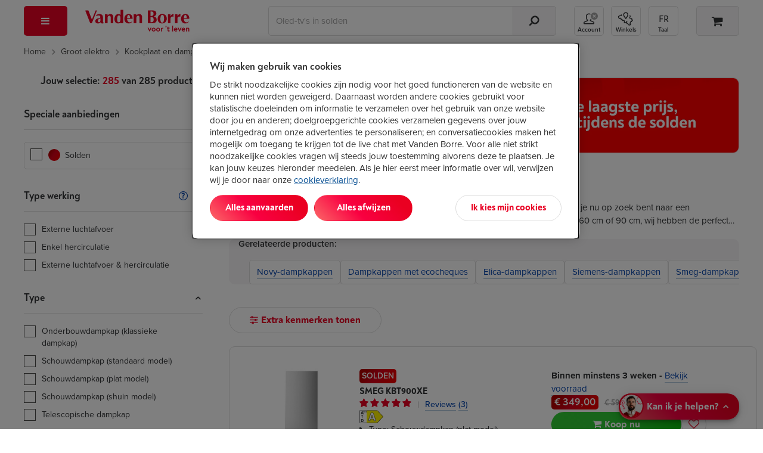

--- FILE ---
content_type: application/javascript; charset=utf-8
request_url: https://ol6ntbgjhv.kameleoon.eu/kameleoon.js
body_size: 55866
content:
if (undefined === window.Kameleoon){(function(){!function(e,t){e.kbowser=t()}(this,(function(){return function(e){var t={};function r(i){if(t[i])return t[i].exports;var n=t[i]={i:i,l:!1,exports:{}};return e[i].call(n.exports,n,n.exports,r),n.l=!0,n.exports}return r.m=e,r.c=t,r.d=function(e,t,i){r.o(e,t)||Object.defineProperty(e,t,{enumerable:!0,get:i})},r.r=function(e){"undefined"!=typeof Symbol&&Symbol.toStringTag&&Object.defineProperty(e,Symbol.toStringTag,{value:"Module"}),Object.defineProperty(e,"__esModule",{value:!0})},r.t=function(e,t){if(1&t&&(e=r(e)),8&t)return e;if(4&t&&"object"==typeof e&&e&&e.__esModule)return e;var i=Object.create(null);if(r.r(i),Object.defineProperty(i,"default",{enumerable:!0,value:e}),2&t&&"string"!=typeof e)for(var n in e)r.d(i,n,function(t){return e[t]}.bind(null,n));return i},r.n=function(e){var t=e&&e.__esModule?function(){return e.default}:function(){return e};return r.d(t,"a",t),t},r.o=function(e,t){return Object.prototype.hasOwnProperty.call(e,t)},r.p="",r(r.s=90)}({17:function(e,t,r){"use strict";t.__esModule=!0,t.default=void 0;var i=r(18),n=function(){function e(){}return e.getFirstMatch=function(e,t){var r=t.match(e);return r&&r.length>0&&r[1]||""},e.getSecondMatch=function(e,t){var r=t.match(e);return r&&r.length>1&&r[2]||""},e.map=function(e,t){var r,i=[];if(Array.prototype.map)return Array.prototype.map.call(e,t);for(r=0;r<e.length;r+=1)i.push(t(e[r]));return i},e.find=function(e,t){var r,i;if(Array.prototype.find)return Array.prototype.find.call(e,t);for(r=0,i=e.length;r<i;r+=1){var n=e[r];if(t(n,r))return n}},e.assign=function(e){for(var t,r,i=e,n=arguments.length,s=new Array(n>1?n-1:0),a=1;a<n;a++)s[a-1]=arguments[a];if(Object.assign)return Object.assign.apply(Object,[e].concat(s));var o=function(){var e=s[t];"object"==typeof e&&null!==e&&Object.keys(e).forEach((function(t){i[t]=e[t]}))};for(t=0,r=s.length;t<r;t+=1)o();return e},e}();t.default=n,e.exports=t.default},18:function(e,t,r){"use strict";t.__esModule=!0,t.OS_MAP=t.PLATFORMS_MAP=void 0;t.PLATFORMS_MAP={t:"tablet",m:"mobile",d:"desktop"};t.OS_MAP={WindowsPhone:"Windows Phone",Windows:"Windows",MacOS:"macOS",iOS:"iOS",Android:"Android",Linux:"Linux"}},90:function(e,t,r){"use strict";t.__esModule=!0,t.default=void 0;var i,n=(i=r(91))&&i.__esModule?i:{default:i},s=r(18);function a(e,t){for(var r=0;r<t.length;r++){var i=t[r];i.enumerable=i.enumerable||!1,i.configurable=!0,"value"in i&&(i.writable=!0),Object.defineProperty(e,i.key,i)}}var o=function(){function e(){}var t,r,i;return e.parse=function(e){return new n.default(e).getResult()},t=e,i=[],(r=null)&&a(t.prototype,r),i&&a(t,i),e}();t.default=o,e.exports=t.default},91:function(e,t,r){"use strict";t.__esModule=!0,t.default=void 0;var i=o(r(92)),n=o(r(93)),s=o(r(94)),a=o(r(17));function o(e){return e&&e.__esModule?e:{default:e}}var u=function(){function e(e,t){if(void 0===t&&(t=!1),null==e||""===e)throw new Error("UA parameter can't be empty");this._ua=e,this.parsedResult={},!0!==t&&this.parse()}var t=e.prototype;return t.getUA=function(){return this._ua},t.test=function(e){return e.test(this._ua)},t.parseBrowser=function(){var e=this;this.parsedResult.browser={};var t=a.default.find(i.default,(function(t){if("function"==typeof t.test)return t.test(e);if(t.test instanceof Array)return t.test.some((function(t){return e.test(t)}));throw new Error("Browser's test function is not valid")}));return t&&(this.parsedResult.browser=t.describe(this.getUA())),this.parsedResult.browser},t.getBrowser=function(){return this.parsedResult.browser?this.parsedResult.browser:this.parseBrowser()},t.getBrowserName=function(e){return e?String(this.getBrowser().name).toLowerCase()||"":this.getBrowser().name||""},t.getOS=function(){return this.parsedResult.os?this.parsedResult.os:this.parseOS()},t.parseOS=function(){var e=this;this.parsedResult.os={};var t=a.default.find(n.default,(function(t){if("function"==typeof t.test)return t.test(e);if(t.test instanceof Array)return t.test.some((function(t){return e.test(t)}));throw new Error("Browser's test function is not valid")}));return t&&(this.parsedResult.os=t.describe(this.getUA())),this.parsedResult.os},t.getOSName=function(e){var t=this.getOS().name;return e?String(t).toLowerCase()||"":t||""},t.getOSVersion=function(){return this.getOS().version},t.parsePlatform=function(){var e=this;this.parsedResult.platform={};var t=a.default.find(s.default,(function(t){if("function"==typeof t.test)return t.test(e);if(t.test instanceof Array)return t.test.some((function(t){return e.test(t)}));throw new Error("Browser's test function is not valid")}));return t&&(this.parsedResult.platform=t.describe(this.getUA())),this.parsedResult.platform},t.parse=function(){return this.parseBrowser(),this.parseOS(),this.parsePlatform(),this},t.getResult=function(){return a.default.assign({},this.parsedResult)},e}();t.default=u,e.exports=t.default},92:function(e,t,r){"use strict";t.__esModule=!0,t.default=void 0;var i,n=(i=r(17))&&i.__esModule?i:{default:i};var s=/version\/(\d+(\.?_?\d+)+)/i,a=[{test:[/googlebot/i],describe:function(e){var t={name:"Googlebot"},r=n.default.getFirstMatch(/googlebot\/(\d+(\.\d+))/i,e)||n.default.getFirstMatch(s,e);return r&&(t.version=r),t}},{test:[/opera/i],describe:function(e){var t={name:"Opera"},r=n.default.getFirstMatch(s,e)||n.default.getFirstMatch(/(?:opera)[\s/](\d+(\.?_?\d+)+)/i,e);return r&&(t.version=r),t}},{test:[/opr\/|opios/i],describe:function(e){var t={name:"Opera"},r=n.default.getFirstMatch(/(?:opr|opios)[\s/](\S+)/i,e)||n.default.getFirstMatch(s,e);return r&&(t.version=r),t}},{test:[/SamsungBrowser/i],describe:function(e){var t={name:"Samsung Internet for Android"},r=n.default.getFirstMatch(s,e)||n.default.getFirstMatch(/(?:SamsungBrowser)[\s/](\d+(\.?_?\d+)+)/i,e);return r&&(t.version=r),t}},{test:[/Whale/i],describe:function(e){var t={name:"NAVER Whale Browser"},r=n.default.getFirstMatch(s,e)||n.default.getFirstMatch(/(?:whale)[\s/](\d+(?:\.\d+)+)/i,e);return r&&(t.version=r),t}},{test:[/MZBrowser/i],describe:function(e){var t={name:"MZ Browser"},r=n.default.getFirstMatch(/(?:MZBrowser)[\s/](\d+(?:\.\d+)+)/i,e)||n.default.getFirstMatch(s,e);return r&&(t.version=r),t}},{test:[/focus/i],describe:function(e){var t={name:"Focus"},r=n.default.getFirstMatch(/(?:focus)[\s/](\d+(?:\.\d+)+)/i,e)||n.default.getFirstMatch(s,e);return r&&(t.version=r),t}},{test:[/swing/i],describe:function(e){var t={name:"Swing"},r=n.default.getFirstMatch(/(?:swing)[\s/](\d+(?:\.\d+)+)/i,e)||n.default.getFirstMatch(s,e);return r&&(t.version=r),t}},{test:[/coast/i],describe:function(e){var t={name:"Opera Coast"},r=n.default.getFirstMatch(s,e)||n.default.getFirstMatch(/(?:coast)[\s/](\d+(\.?_?\d+)+)/i,e);return r&&(t.version=r),t}},{test:[/yabrowser/i],describe:function(e){var t={name:"Yandex Browser"},r=n.default.getFirstMatch(/(?:yabrowser)[\s/](\d+(\.?_?\d+)+)/i,e)||n.default.getFirstMatch(s,e);return r&&(t.version=r),t}},{test:[/ucbrowser/i],describe:function(e){var t={name:"UC Browser"},r=n.default.getFirstMatch(s,e)||n.default.getFirstMatch(/(?:ucbrowser)[\s/](\d+(\.?_?\d+)+)/i,e);return r&&(t.version=r),t}},{test:[/Maxthon|mxios/i],describe:function(e){var t={name:"Maxthon"},r=n.default.getFirstMatch(s,e)||n.default.getFirstMatch(/(?:Maxthon|mxios)[\s/](\d+(\.?_?\d+)+)/i,e);return r&&(t.version=r),t}},{test:[/epiphany/i],describe:function(e){var t={name:"Epiphany"},r=n.default.getFirstMatch(s,e)||n.default.getFirstMatch(/(?:epiphany)[\s/](\d+(\.?_?\d+)+)/i,e);return r&&(t.version=r),t}},{test:[/puffin/i],describe:function(e){var t={name:"Puffin"},r=n.default.getFirstMatch(s,e)||n.default.getFirstMatch(/(?:puffin)[\s/](\d+(\.?_?\d+)+)/i,e);return r&&(t.version=r),t}},{test:[/sleipnir/i],describe:function(e){var t={name:"Sleipnir"},r=n.default.getFirstMatch(s,e)||n.default.getFirstMatch(/(?:sleipnir)[\s/](\d+(\.?_?\d+)+)/i,e);return r&&(t.version=r),t}},{test:[/k-meleon/i],describe:function(e){var t={name:"K-Meleon"},r=n.default.getFirstMatch(s,e)||n.default.getFirstMatch(/(?:k-meleon)[\s/](\d+(\.?_?\d+)+)/i,e);return r&&(t.version=r),t}},{test:[/micromessenger/i],describe:function(e){var t={name:"WeChat"},r=n.default.getFirstMatch(/(?:micromessenger)[\s/](\d+(\.?_?\d+)+)/i,e)||n.default.getFirstMatch(s,e);return r&&(t.version=r),t}},{test:[/qqbrowser/i],describe:function(e){var t={name:/qqbrowserlite/i.test(e)?"QQ Browser Lite":"QQ Browser"},r=n.default.getFirstMatch(/(?:qqbrowserlite|qqbrowser)[/](\d+(\.?_?\d+)+)/i,e)||n.default.getFirstMatch(s,e);return r&&(t.version=r),t}},{test:[/msie|trident/i],describe:function(e){var t={name:"Internet Explorer"},r=n.default.getFirstMatch(/(?:msie |rv:)(\d+(\.?_?\d+)+)/i,e);return r&&(t.version=r),t}},{test:[/\sedg\//i],describe:function(e){var t={name:"Microsoft Edge"},r=n.default.getFirstMatch(/\sedg\/(\d+(\.?_?\d+)+)/i,e);return r&&(t.version=r),t}},{test:[/edg([ea]|ios)/i],describe:function(e){var t={name:"Microsoft Edge"},r=n.default.getSecondMatch(/edg([ea]|ios)\/(\d+(\.?_?\d+)+)/i,e);return r&&(t.version=r),t}},{test:[/vivaldi/i],describe:function(e){var t={name:"Vivaldi"},r=n.default.getFirstMatch(/vivaldi\/(\d+(\.?_?\d+)+)/i,e);return r&&(t.version=r),t}},{test:[/seamonkey/i],describe:function(e){var t={name:"SeaMonkey"},r=n.default.getFirstMatch(/seamonkey\/(\d+(\.?_?\d+)+)/i,e);return r&&(t.version=r),t}},{test:[/sailfish/i],describe:function(e){var t={name:"Sailfish"},r=n.default.getFirstMatch(/sailfish\s?browser\/(\d+(\.\d+)?)/i,e);return r&&(t.version=r),t}},{test:[/silk/i],describe:function(e){var t={name:"Amazon Silk"},r=n.default.getFirstMatch(/silk\/(\d+(\.?_?\d+)+)/i,e);return r&&(t.version=r),t}},{test:[/phantom/i],describe:function(e){var t={name:"PhantomJS"},r=n.default.getFirstMatch(/phantomjs\/(\d+(\.?_?\d+)+)/i,e);return r&&(t.version=r),t}},{test:[/slimerjs/i],describe:function(e){var t={name:"SlimerJS"},r=n.default.getFirstMatch(/slimerjs\/(\d+(\.?_?\d+)+)/i,e);return r&&(t.version=r),t}},{test:[/blackberry|\bbb\d+/i,/rim\stablet/i],describe:function(e){var t={name:"BlackBerry"},r=n.default.getFirstMatch(s,e)||n.default.getFirstMatch(/blackberry[\d]+\/(\d+(\.?_?\d+)+)/i,e);return r&&(t.version=r),t}},{test:[/(web|hpw)[o0]s/i],describe:function(e){var t={name:"WebOS Browser"},r=n.default.getFirstMatch(s,e)||n.default.getFirstMatch(/w(?:eb)?[o0]sbrowser\/(\d+(\.?_?\d+)+)/i,e);return r&&(t.version=r),t}},{test:[/bada/i],describe:function(e){var t={name:"Bada"},r=n.default.getFirstMatch(/dolfin\/(\d+(\.?_?\d+)+)/i,e);return r&&(t.version=r),t}},{test:[/tizen/i],describe:function(e){var t={name:"Tizen"},r=n.default.getFirstMatch(/(?:tizen\s?)?browser\/(\d+(\.?_?\d+)+)/i,e)||n.default.getFirstMatch(s,e);return r&&(t.version=r),t}},{test:[/qupzilla/i],describe:function(e){var t={name:"QupZilla"},r=n.default.getFirstMatch(/(?:qupzilla)[\s/](\d+(\.?_?\d+)+)/i,e)||n.default.getFirstMatch(s,e);return r&&(t.version=r),t}},{test:[/firefox|iceweasel|fxios/i],describe:function(e){var t={name:"Firefox"},r=n.default.getFirstMatch(/(?:firefox|iceweasel|fxios)[\s/](\d+(\.?_?\d+)+)/i,e);return r&&(t.version=r),t}},{test:[/electron/i],describe:function(e){var t={name:"Electron"},r=n.default.getFirstMatch(/(?:electron)\/(\d+(\.?_?\d+)+)/i,e);return r&&(t.version=r),t}},{test:[/chromium/i],describe:function(e){var t={name:"Chromium"},r=n.default.getFirstMatch(/(?:chromium)[\s/](\d+(\.?_?\d+)+)/i,e)||n.default.getFirstMatch(s,e);return r&&(t.version=r),t}},{test:[/chrome|crios|crmo/i],describe:function(e){var t={name:"Chrome"},r=n.default.getFirstMatch(/(?:chrome|crios|crmo)\/(\d+(\.?_?\d+)+)/i,e);return r&&(t.version=r),t}},{test:[/GSA/i],describe:function(e){var t={name:"Google Search"},r=n.default.getFirstMatch(/(?:GSA)\/(\d+(\.?_?\d+)+)/i,e);return r&&(t.version=r),t}},{test:function(e){var t=!e.test(/like android/i),r=e.test(/android/i);return t&&r},describe:function(e){var t={name:"Android Browser"},r=n.default.getFirstMatch(s,e);return r&&(t.version=r),t}},{test:[/safari|applewebkit/i],describe:function(e){var t={name:"Safari"},r=n.default.getFirstMatch(s,e);return r&&(t.version=r),t}},{test:[/.*/i],describe:function(e){var t=-1!==e.search("\\(")?/^(.*)\/(.*)[ \t]\((.*)/:/^(.*)\/(.*) /;return{name:n.default.getFirstMatch(t,e),version:n.default.getSecondMatch(t,e)}}}];t.default=a,e.exports=t.default},93:function(e,t,r){"use strict";t.__esModule=!0,t.default=void 0;var i,n=(i=r(17))&&i.__esModule?i:{default:i},s=r(18);var a=[{test:[/windows phone/i],describe:function(e){return{name:s.OS_MAP.WindowsPhone}}},{test:[/windows /i],describe:function(e){return{name:s.OS_MAP.Windows}}},{test:[/Macintosh(.*?) FxiOS(.*?) Version\//],describe:function(e){var t=n.default.getSecondMatch(/(Version\/)(\d[\d.]+)/,e);return{name:s.OS_MAP.iOS,version:t}}},{test:[/macintosh/i],describe:function(e){var t=n.default.getFirstMatch(/mac os x (\d+(\.?_?\d+)+)/i,e).replace(/[_\s]/g,".");return{name:s.OS_MAP.MacOS,version:t}}},{test:[/(ipod|iphone|ipad)/i],describe:function(e){var t=n.default.getFirstMatch(/os (\d+([_\s]\d+)*) like mac os x/i,e).replace(/[_\s]/g,".");return{name:s.OS_MAP.iOS,version:t}}},{test:function(e){var t=!e.test(/like android/i),r=e.test(/android/i);return t&&r},describe:function(e){return{name:s.OS_MAP.Android}}},{test:[/linux/i],describe:function(){return{name:s.OS_MAP.Linux}}}];t.default=a,e.exports=t.default},94:function(e,t,r){"use strict";t.__esModule=!0,t.default=void 0;var i,n=(i=r(17))&&i.__esModule?i:{default:i},s=r(18);var a=[{test:[/googlebot/i],describe:function(){return{type:"bot"}}},{test:[/huawei/i],describe:function(e){return{type:s.PLATFORMS_MAP.m}}},{test:[/nexus\s*(?:7|8|9|10).*/i],describe:function(){return{type:s.PLATFORMS_MAP.t}}},{test:[/ipad/i],describe:function(){return{type:s.PLATFORMS_MAP.t}}},{test:[/Macintosh(.*?) FxiOS(.*?) Version\//],describe:function(){return{type:s.PLATFORMS_MAP.t}}},{test:[/kftt build/i],describe:function(){return{type:s.PLATFORMS_MAP.t}}},{test:[/silk/i],describe:function(){return{type:s.PLATFORMS_MAP.t}}},{test:[/tablet(?! pc)/i],describe:function(){return{type:s.PLATFORMS_MAP.t}}},{test:function(e){var t=e.test(/ipod|iphone/i),r=e.test(/like (ipod|iphone)/i);return t&&!r},describe:function(e){return{type:s.PLATFORMS_MAP.m}}},{test:[/nexus\s*[0-6].*/i,/galaxy nexus/i],describe:function(){return{type:s.PLATFORMS_MAP.m}}},{test:[/[^-]mobi/i],describe:function(){return{type:s.PLATFORMS_MAP.m}}},{test:function(e){return"blackberry"===e.getBrowserName(!0)},describe:function(){return{type:s.PLATFORMS_MAP.m}}},{test:function(e){return"bada"===e.getBrowserName(!0)},describe:function(){return{type:s.PLATFORMS_MAP.m}}},{test:function(e){return"windows phone"===e.getBrowserName()},describe:function(){return{type:s.PLATFORMS_MAP.m}}},{test:function(e){return"android"===e.getOSName(!0)&&Number(String(e.getOSVersion()).split(".")[0])>=3},describe:function(){return{type:s.PLATFORMS_MAP.t}}},{test:function(e){return"android"===e.getOSName(!0)},describe:function(){return{type:s.PLATFORMS_MAP.m}}},{test:function(e){return"macos"===e.getOSName(!0)},describe:function(){return{type:s.PLATFORMS_MAP.d}}},{test:function(e){return"windows"===e.getOSName(!0)},describe:function(){return{type:s.PLATFORMS_MAP.d}}},{test:function(e){return"linux"===e.getOSName(!0)},describe:function(){return{type:s.PLATFORMS_MAP.d}}}];t.default=a,e.exports=t.default}})}));class APIConfiguration{constructor(e){this.generationTime=e.scriptProduceTime;this.goals=e.goals.map((e=>new APIGoal(e)));this.singlePageSupport=Kameleoon.Internals.runtime?Kameleoon.Internals.runtime.singlePageSupport:e.singlePageSupport;this.siteCode=e.siteCode}}class APIAction{constructor(i,t){const e=0===t;const a=Kameleoon.Internals.runtime.Visitor.currentVisit;const n=Kameleoon.Internals.runtime.storedData.obtainField("Gatherer",e?"experimentsTriggered":"personalizationsTriggered",{});this.dateLaunched=i.dateStatusModified;this.dateModified=i.dateModified;this.id=i.id;this.name=i.name;this.targetSegment=new APISegment(i.targetingSegment);this.active=i.targeting&&!i.disabled&&i.displayedVariation&&null!=i.displayedVariation.id;this.triggered=i.targeting||!1;this.untrackedTrafficReallocationTime=i.untrackedRespoolTime||null;this.triggeredInVisit=n[this.id]?!0:!1;const r=i=>Kameleoon.Internals.runtime.variations.find((t=>t.id==i));if(i.targetingTrigger)this.targetTrigger=new APISegment(i.targetingTrigger);if(e){let t=r(i.registeredVariationId);this.associatedVariation=t?new APIVariation(t,i):null;this.trafficDeviation={};this.variations=[];this.redirectProcessed=i.redirectProcessed||!1;for(let t in i.deviation){const e=r(parseInt(t));if(e){this.trafficDeviation[t]=100*i.deviation[t];this.variations.push(new APIVariation(e,i))}}this.activatedInVisit=a.ExperimentActivations[this.id]?!0:!1}else{this.associatedVariation=new APIVariation(r(i.associatedVariation.id),i);this.activatedInVisit=this.triggeredInVisit&&a.PersonalizationActivations[this.id]?!0:!1}Object.defineProperty(this,"goals",{enumerable:!0,configurable:!0,get:()=>Kameleoon.Internals.configuration.goals.filter((t=>-1!=(i.goals||[]).indexOf(t.id))).map((i=>new APIGoal(i)))});Object.defineProperty(this,"mainGoal",{enumerable:!0,configurable:!0,get:()=>{const t=e?i.kameleoonTracking?.mainGoalId:i.mainGoalId;const a=t&&Kameleoon.Internals.configuration.goals.find((i=>i.id==t));return a?new APIGoal(a):null}})}}class APIActionActivation{constructor(i,n,t){const a=0===i;const o=Kameleoon.Internals.runtime.Campaigns.obtainCampaign(n,a);const s=a?"ExperimentActivations":"PersonalizationActivations";const e=t[s][n].associatedVariationID;const c=Kameleoon.Internals.configuration.variations.find((i=>i.id==e));if(a){this.experimentID=n;this.experiment=o?new APIAction(o,0):null}else{this.personalizationID=n;this.personalization=o?new APIAction(o,1):null}this.times=t[s][n].times;this.associatedVariationID=e;this.associatedVariation=c?new APIVariation(c,o):null}}class APIActions{constructor(e){const i=0===e;const n=()=>{if(Kameleoon.Internals.runtime)return Kameleoon.Internals.runtime.Campaigns.obtainCampaignsList(e);else return[]};const t=i=>new APIAction(i,e);const a=e=>n().map(t).filter(e);this.getAll=()=>n().map(t);this.getActive=()=>n().filter((e=>(!0===e.targeting||e.trackingPerformed)&&1!=e.disabled&&e.displayedVariation&&null!=e.displayedVariation.id)).map(t);this.getTriggeredInVisit=()=>a((e=>e.triggeredInVisit));this.getActivatedInVisit=()=>a((e=>e.activatedInVisit));const s=(e,i)=>{const a=n().find((n=>n[e]==i));return a?t(a):null};this.getById=e=>s("id",e);this.getByName=e=>s("name",e);if(i){this.assignVariation=(e,i,t)=>{const a=n().find((i=>i.id==e));if(a&&(void 0===a.registeredVariationId||t)){a.registeredVariationId=i;a.assignmentTime=(new Date).getTime();a.writeLocalData()}};this.block=(e,n=!1)=>{const t=Kameleoon.Internals.runtime.Campaigns.obtainCampaign(e,i);if(t){if(n){const i=Kameleoon.Internals.runtime.storedData.obtainField("Runtime","blockedExperiments",[]);i.push(e);Kameleoon.Internals.runtime.storedData.saveField("Runtime","blockedExperiments",i)}t.setBlocked("API")}};this.trigger=(e,n)=>{const t=Kameleoon.Internals.runtime.Campaigns.obtainCampaign(e,i);if(t)if(n){if(t){t.performVariationAssignment(!0);Kameleoon.Analyst.Actions.performActionsTracking([t])}}else{t.trigger();Kameleoon.Analyst.Actions.process([t])}};this.triggerExperiment=(e,i)=>{this.trigger(e,i);}}else{this.block=(e,n=!1)=>{const t=Kameleoon.Internals.runtime.Campaigns.obtainCampaign(e,i);if(t){if(n){const i=Kameleoon.Internals.runtime.storedData.obtainField("Runtime","blockedPersonalizations",[]);i.push(e);Kameleoon.Internals.runtime.storedData.saveField("Runtime","blockedPersonalizations",i)}t.blocked=!0}};this.disable=e=>{const n=Kameleoon.Internals.runtime.Campaigns.obtainCampaign(e,i);if(n)n.disabled=!0;};this.trigger=(e,n)=>{const t=Kameleoon.Internals.runtime.Campaigns.obtainCampaign(e,i);if(t){t.exposition=!0;if(n){if(t)Kameleoon.Analyst.Actions.performActionsTracking([t])}else{t.trigger();Kameleoon.Analyst.Actions.process([t])}}}}}}class APIGoal{constructor(t){if(t){this.id=t.id;this.name=t.name;this.type=t.type}}}class APIProduct{constructor(e,a){this.productID=e;const t=new Set(["accessories","auto","available","brand","description","fashion","gender","groupId","isChild","isFashion","isNew","leftovers","merchantID","model","name","params","rating","seasonality","sku","tags","typePrefix","url"]);for(let e in a)switch(e){case"imageURL":case"mainImageURL":this.imageURL=a.mainImageURL||a.imageURL;break;case"price":case"oldPrice":case"availableQuantity":case"priceMargin":this[e]=parseFloat(a[e])||null;break;case"categories":if(a.categories.length>0)this.categories=a.categories.map((e=>{if(e.parent)e.parent=e.parent.toString();e.id=e.id.toString();return e}));break;default:if(t.has(e))this[e]=a[e]}}getTrackingParameters(){let e={};e.url=encodeURIComponent(Kameleoon.Utils.computeCurrentPageCleanAbsoluteURL());for(let a in this)switch(a){case"productID":break;default:switch(typeof this[a]){case"object":e[a]=encodeURIComponent(JSON.stringify(this[a]));break;case"string":e[a]=encodeURIComponent(this[a]);break;case"number":case"boolean":case"symbol":e[a]=this[a]}}return Kameleoon.Utils.parseObjectToUrlParams(e)}}class APITargeting{constructor(e){const n=1===e?"targetingTriggers":"targetingSegments";const t=e=>{const t=Kameleoon.Internals.runtime[n].find(e);return t?new APISegment(t):null};this.getAll=()=>Kameleoon.Internals.runtime[n].map((e=>new APISegment(e)));this.getById=e=>t((n=>n.id==e));this.getByName=e=>t((n=>n.name===e));this.reevaluate=t=>{const a=Kameleoon.Internals.runtime[n].findIndex((e=>e.id==t));if(a>-1){const i=Kameleoon.Internals.runtime.simulationMode?Kameleoon.Internals.runtime.simulationModeData[n]:Kameleoon.Internals.configuration[n];const r=i.find((e=>e.id==t));if(r){Kameleoon.Internals.runtime[n].splice(a,1);const i=Kameleoon.Utils.clone(r);Kameleoon.Internals.runtime[n].push(i);Kameleoon.Targeting.checkTargetingSegmentsTargeting([i]);Kameleoon.Internals.runtime.Campaigns.obtainCampaignsList(0).concat(Kameleoon.Internals.runtime.Campaigns.obtainCampaignsList(1)).forEach((n=>{if(1===e){n.setTargetingTrigger?.(t);if(n.targetingTriggerId==t)n.forceTargeting=!1}else{n.setTargetingSegment(t);if(n.targetingSegmentId==t)n.forceTargeting=!1}}));Kameleoon.Analyst.Actions.processAllActions();return i.targeting}}return;};this.trigger=t=>{const a=Kameleoon.Internals.runtime[n].find((e=>e.id==t));if(a){a.targeting=!0;const n=1===e?"targetingTriggerId":"targetingSegmentId";Kameleoon.Internals.runtime.Campaigns.obtainCampaignsList("experiments").concat(Kameleoon.Internals.runtime.Campaigns.obtainCampaignsList("personalizations")).forEach((e=>{if(e[n]==t){e.targeting=void 0;e.rescheduleTargeting=!0;e.forceTargeting=!0}}));Kameleoon.Analyst.Actions.processAllActions();Kameleoon.Targeting.processTargetingSegments([a])}}}}class APISegment{constructor(t){if(t){this.id=t.id;this.name=t.name;this.targeting=t.targeting}}}class APITemplate{constructor(s,t){this.name=s;this.customFields=t}}class APIVariation{constructor(e,t={}){if(e){this.id=e.id;this.name=e.name;if(t.experimentAction){const i=t.variations.find((t=>t.id==e.id));this.reallocationTime=i?i.respoolTime:null}else this.reallocationTime=null;this.instantiatedTemplate=e.widgetTemplateInputData?new APITemplate(e.widgetTemplateName,e.widgetTemplateInputData):null}}}class APIVisit{constructor(t){this.pageViews=t.obtainPageNumberViews();this.duration=t.lastEventDate-t.startDate;this.locale=Kameleoon.Utils.getLocale();this.startDate=t.startDate;this.index=t.visitNumber;this.currentProduct=null;this.products=[];this.clicks=t.clicks||0;this.pageURLsVisited=t.pageURLsVisited;this.activatedSegments=t.activatedSegments;this.lastEventDate=t.lastEventDate;this.activatedExperiments=Object.keys(t.ExperimentActivations).map((e=>new APIActionActivation(0,parseInt(e),t)));this.activatedPersonalizations=Object.keys(t.PersonalizationActivations).map((e=>new APIActionActivation(1,parseInt(e),t)));if(t==Kameleoon.Internals.runtime.Visitor.currentVisit){this.device=new Device;this.geolocation=t.Geolocation;}this.conversions=Kameleoon.Utils.clone(t.conversions);this.customData={};const e=Kameleoon.Internals.runtime.Gatherer.configuration.customData;for(const i in t.customData){const n=e[i];if(null!=n)this.customData[n.name]=Kameleoon.Gatherer.CustomData.obtainParsedValue(i,t.customData[i])}let i="<OTHER / UNKNOWN>";let n=[];let a=Kameleoon.Internals.runtime.storedData.obtainField("Runtime","firstReferrersIndices",[]);for(let t=0,e=a.length;t<e;t++){let e=a[t];let s;if(0==e)s="<RESTART>";else{let t=Kameleoon.Internals.runtime.Gatherer.configuration.referrers[e-1];s=null==t?i:t.name}n.push(s)}this.acquisitionChannel=n[0];this.landingPageURL=t.landingPageURL;this.weather=t.Weather}}class APIVisitor{constructor(){this.getCustomDataVisitor=()=>{const t={};const i=Kameleoon.Internals.runtime.Visitor.customData;const s=Kameleoon.Internals.runtime.Gatherer.configuration.customData;for(const e in i)if(s[e])t[s[e].name]=Kameleoon.Gatherer.CustomData.obtainParsedValue(e,i[e]);return t};this.setVisitorCode=t=>{Kameleoon.Internals.runtime.Visitor.setVisitorCode(t)};const{Visitor:t,personalizationsActive:i,Consent:s}=Kameleoon.Internals.runtime;this.numberOfVisits=t.totalVisits;this.timeStartedEldestVisit=t.timeStartedEldestVisit;this.customData=this.getCustomDataVisitor();this.personalizationsActive=i;this.code=t.currentVisit.visitorCode;this.currentVisit=new APIVisit(t.currentVisit);this.visits=t.visits.map((t=>new APIVisit(t)));this.previousVisit=t.visits.length>1?new APIVisit(t.visits.slice(-2)[0]):null;this.experimentLegalConsent=s.AB_TESTING;this.personalizationLegalConsent=s.PERSONALIZATION;this.productRecommendationLegalConsent=Kameleoon.Internals.runtime.storedData.obtainField("Gatherer","productRecommendation")?!0:!1;this.firstVisitStartDate=t.timeStartedEldestVisit}}class Analyst{constructor(){this.initialize=e=>{this.isTimeout=!1;if(window.kameleoonDisplayPage){if(null==Kameleoon.Internals.configuration.behaviorWhenTimeout||document.getElementById("kameleoonLoadingStyleSheet"))window.clearTimeout(window.kameleoonDisplayPageTimeOut);else if(null==window.kameleoonEndLoadTime)this.isTimeout=!0;try{window.kameleoonDisplayPage(!0)}catch(e){}window.kameleoonDisplayPage=null}window.kameleoonEndLoadTime=(new Date).getTime();e()};this.load=()=>{Kameleoon.Utils.sendKameleoonCustomEvent("Internals",{type:"load",time:(new Date).getTime()});Kameleoon.Utils.runProtectedFunction((function(){if(window.kameleoonQueue)window.kameleoonQueue=new CommandQueue(window.kameleoonQueue,"IMMEDIATE");window.addEventListener("error",(e=>{if(e.error&&e.error.stack&&e.error.stack.match(/kameleoon/gi)){Kameleoon.Utils.Logger.send(e.error.stack,"kameleoon.js");return!1}}));Kameleoon.Analyst.initialize((()=>{const e=Kameleoon.Analyst.checkBlockingElements();const o=window.kameleoonEndLoadTime-(window.kameleoonStartLoadTime||window.kameleoonEndLoadTime)-25;let n=!1;Kameleoon.Utils.sendKameleoonCustomEvent.call(window,"Loaded",{timeout:"TIMEOUT"==e,loadTime:o});if(Kameleoon.Internals.runtime){n=!0;Kameleoon.Internals.runtime.clear()}if(0==e.length){Kameleoon.Internals.runtime=new Runtime(n);Kameleoon.Analyst.loadKameleoonFull((()=>{Kameleoon.Internals.runtime.run()}))}else{Kameleoon.Utils.sendKameleoonCustomEvent("Internals",{type:"abort",blockingReason:e});Kameleoon.Utils.sendKameleoonCustomEvent.call(window,"Aborted",{reason:e})}}))}))};this.loadKameleoonFull=(e,o)=>{if(!Kameleoon.Internals.runtime.kameleoonFull&&(this.kameleoonFullNeeded()||o)){const o="kameleoonFullApplicationCode";const n=o=>{Kameleoon.Utils.runProtectedScript(o+"\n;"+"("+e.toString()+")()","kameleoonFull.js")};const t=sessionStorage.getItem(o);if(null!=t)n(t);else{const{STATIC_HOST_NAME:e,DOMAIN:t}=Kameleoon.Internals.configuration;Kameleoon.Utils.performBeaconServerCall("https://"+e+"."+t+"/kameleoon-full.js?cache="+Kameleoon.Utils.obtainRandomString(16),(e=>{if(void 0===e.readyState||4==e.readyState&&200==e.status){sessionStorage.setItem(o,e.responseText);n(e.responseText)}}))}}else e()};this.Actions=new Actions;this.Goals=new Goals}checkBlockingElements(){let e=!1;try{const e="kameleoonPrivateMode";localStorage.getItem(e);sessionStorage.getItem(e)}catch(o){e=!0}if(e)return"STORAGE";if(this.isTimeout){return"TIMEOUT"}document.removeEventListener("visibilitychange",Kameleoon.Analyst.load);if("prerender"==document.visibilityState){document.addEventListener("visibilitychange",Kameleoon.Analyst.load);return"PRERENDER"}if(-1!=location.href.indexOf("kameleoonDisabled"))return"PARAMETER";return""}kameleoonFullNeeded(){const{parameters:e,simulationMode:o}=Kameleoon.Internals.runtime;if(sessionStorage.getItem("kameleoonFullApplicationCode")||sessionStorage.getItem("kameleoonLightExtension")||e.kameleoon||e.kameleoonVariationId||e["kameleoon-simulation"]||e.kameleoonLightExtension||e.kameleoonBuilder||o||Kameleoon.Utils.readLocalData("kameleoonSimulationParameters","COOKIE"))return!0;return!1}loadSimulation(e){if(!Kameleoon.Internals.runtime.parameters.kameleoonVariationId)Object.keys(localStorage).forEach((e=>{if(-1!==e.indexOf("kameleoonVariation-"))localStorage.removeItem(e)}))}loadVariationFromServer(e,o){}processSimulations(){}}Analyst.CODE_ALPHABET="abcdefghijklmnopqrstuvwxyz0123456789";Analyst.HEXADECIMAL_ALPHABET="0123456789ABCDEF";class API{constructor(){this.Core={enableLegalConsent:function(e="BOTH"){Kameleoon.Internals.runtime.Consent.enable(e)},disableLegalConsent:function(e="BOTH"){Kameleoon.Internals.runtime.Consent.disable(e)},enableSinglePageSupport:function(){Kameleoon.Internals.runtime.enableSinglePageSupport.apply(Kameleoon.Internals.runtime,arguments)},enableDynamicRefresh:function(){Kameleoon.Internals.runtime.enableDynamicRefresh.apply(Kameleoon.Internals.runtime,arguments)},getConfiguration:()=>new APIConfiguration(Kameleoon.Internals.configuration),load:function(){Kameleoon.Analyst.load.apply(Kameleoon.Analyst,arguments)},processRedirect:function(){Kameleoon.Utils.processRedirect.apply(Kameleoon.Utils,arguments)},runWhenConditionTrue:(e,n,t=200)=>{if(e())Kameleoon.Utils.runProtectedFunction(n,!0);else{const o=Kameleoon.Utils.setTimeout((()=>{Kameleoon.Utils.clearTimeout(o);this.Core.runWhenConditionTrue.apply(Kameleoon,[e,n,t])}),t,!0)}},runWhenElementPresent:(e,n,t,o)=>{const a=null==t;const r=Kameleoon.Utils.querySelectorAll(e);const i=n;if(o)n=n=>{KMutationObserver.setMutationObserverSPA();const t=`data-kameleoon-dynamic-class-${Kameleoon.Utils.obtainRandomString(4)}`;const o=e=>{e.forEach((e=>e.setAttribute(t,"true")))};o(n);i(n);Kameleoon.Internals.runtime.waitingDynamicElements.push({selector:e,attribute:t,callback:e=>{o(e);i(e)}})};if(!Kameleoon.Internals.runtime.querySelectorAllHasError)if(0<r.length)Kameleoon.Utils.runProtectedFunction((()=>{n(r)}),!0);else if(Kameleoon.Internals.runtime.cantUseMutationObserver||!a){const n=Kameleoon.Utils.setTimeout((()=>{Kameleoon.Utils.clearTimeout(n);this.Core.runWhenElementPresent.apply(Kameleoon,[e,i,t||200,o])}),t||200,!0)}else{Kameleoon.Internals.runtime.waitingElementPresentObjects.push({selector:e,callback:n,useAntiFlicker:a})}},runWhenShadowRootElementPresent:(e,n,t,o)=>{this.Core.runWhenElementPresent(e,(a=>{const r=a.filter((e=>e.shadowRoot));if(0===r.length){const a=Kameleoon.Utils.setTimeout((()=>{Kameleoon.Utils.clearInterval(a);this.Core.runWhenShadowRootElementPresent.apply(Kameleoon,[e,n,t,o])}),150);return}const i=`data-kameleoon-shadow-class-${Kameleoon.Utils.obtainRandomString(4)}`;const l=()=>{let e=[];r.forEach((t=>{if(t.shadowRoot)e=e.concat(Kameleoon.Utils.querySelectorAll(n,t.shadowRoot))}));if(o)e=e.filter((e=>!e.getAttribute(i))).map((e=>{e.setAttribute(i,"true");return e}));return e};const s=l();if(s.length)t(s);if(!s.length||o){const e=Kameleoon.Utils.setInterval((()=>{const n=l();if(n.length){t(n);!o&&Kameleoon.Utils.clearInterval(e)}}),150)}}))}};this.Goals={cancelConversion:(e,n)=>{try{this.Goals.processConversions(e,n,!0)}catch(e){}},processConversion:(e,n,t)=>{try{this.Goals.processConversions(e,n,!1,t)}catch(e){}},processConversions:(e,n,t,o)=>{const a=Kameleoon.Analyst.Goals.get(e)??Kameleoon.Analyst.Goals.getList().find((n=>e==n.id||e===n.name));if(a)Kameleoon.Analyst.Goals.processConversions([{goal:a,revenue:n,negative:t,metadata:o}])}};this.Data={readLocalData:e=>Kameleoon.Internals.runtime.storedData.Vars[e]?Kameleoon.Internals.runtime.storedData.Vars[e].value:null,resetCustomData:e=>{this.Data.setCustomData(e,[],!0)},retrieveDataFromRemoteSource:(e,n)=>{const t={siteCode:Kameleoon.Internals.configuration.siteCode};let o="map";if(e instanceof Array){o="maps";t.keys=encodeURIComponent(JSON.stringify(e))}else t.key=encodeURIComponent(e.toString());Kameleoon.Utils.performBeaconServerCall(Kameleoon.Utils.addParameterToURL(`${Kameleoon.Internals.runtime.DATA_URL}/map/${o}`,Kameleoon.Utils.parseObjectToUrlParams(t),!1),(e=>{if(4==e.readyState){let t={};if(200==e.status)t=JSON.parse(e.responseText);n&&n(t)}}),null)},setCustomData:(e,n,t)=>{if(Kameleoon.Internals.runtime&&Kameleoon.Internals.runtime.gathererRun){let o=null;for(const n in Kameleoon.Internals.runtime.Gatherer.configuration.customData){const t=Kameleoon.Internals.runtime.Gatherer.configuration.customData[n];if(null!=t&&(t.name===e||n==e)){o=parseInt(n);break}}if(null!=o)Kameleoon.Gatherer.CustomData.register(o,{value:n,overwrite:t})}},writeLocalData:(e,n,t)=>{Kameleoon.Internals.runtime.storedData.Vars[e]={value:n,date:(new Date).getTime()+24*60*60*1e3*(t?30:1/24)}},performRemoteSynchronization:(e,n,t)=>{}};this.Events={triggered:[],trigger:e=>{this.Core.runWhenConditionTrue((()=>!0===Kameleoon.Internals.runtime.setupAfterLocalDataRetrieval),(()=>{this.Events.triggered.push(e);if(Kameleoon.Analyst.Actions)Kameleoon.Analyst.Actions.processAllActions();if(Kameleoon.Targeting)Kameleoon.Targeting.processAllTargetings();}),100)}};this.Tracking={processOmniture:e=>{Kameleoon.Tracking.processOmniture&&Kameleoon.Tracking.processOmniture(e)}};this.Products={obtainFullSearchProducts:(e,n,t)=>{},obtainInstantSearchProducts:(e,n,t)=>{},obtainProductInteractions:(e,n,t,o)=>{const a={};null!=t&&(a.timeBegin=t);null!=o&&(a.timeEnd=o);Kameleoon.Internals.runtime.Visitor.obtainProductData("productCounters",e,a,(e=>{for(const n in e){e[n].views=e[n].v||0;e[n].cartQuantities=e[n].atcq||0;e[n].boughtQuantities=e[n].bq||0;delete e[n].v;delete e[n].atcq;delete e[n].bq}n(e)}))},obtainProductData:(e,n,t={all:!0})=>{Kameleoon.Internals.runtime.Visitor.obtainProductData("productData",e,t,n)},obtainRecommendedProducts:(e,n,t,o)=>{},obtainRecommendedCollections:(e,n,t)=>{},trackAddToCart:(e,n,t=1,o={})=>{e=e.toString();if(null!=e&&e.length>0)if(t>0){Kameleoon.Internals.runtime.RequestManager.sendProduct(e,`eventType=productAddToCart&quantity=${t}`);}},trackAddToWishList:(e,n=1)=>{},trackCategoryView:e=>{},trackSearchQuery:e=>{},trackProductView:(e,n)=>{e=e.toString();if(null!=e&&e.length>0){const t=new APIProduct(e,n);Kameleoon.Internals.runtime.RequestManager.sendProduct(e,`eventType=productPage&${t.getTrackingParameters()}`);if(Kameleoon.Internals.runtime.gathererRun)Kameleoon.Gatherer.track(VisitEvent_Product,{ean:e});Kameleoon.Internals.runtime.product=t}},trackTransaction:(e,n={})=>{for(let n=0;n<e.length;++n){const o=e[n];o.productID=(o.productId||o.productID).toString();if(null!=o.productID&&o.productID.length>0){o.quantity=parseInt(o.quantity)||1;if(o.quantity>0)Kameleoon.Internals.runtime.RequestManager.sendProduct(o.productID,`eventType=productBuy&quantity=${o.quantity}`)}}}};this.Experiments=new APIActions(0);this.Personalizations=new APIActions(1);this.Segments=new APITargeting(0);this.Triggers=new APITargeting(1);this.Variations={execute:e=>{let n=Kameleoon.Internals.runtime.variations.find((n=>n.id==e));if(n){n=new Variation(n);Kameleoon.Utils.addCSSStyleSheet(n.cssCode);return n.applyJavascriptCode(!0)}return null}};this.Utils={addEventListener:function(e,n,t,o){Kameleoon.Utils.addEventListener(e,n,t,o,!0)},addUniversalClickListener:function(e,n,t){const o=Kameleoon.Internals.runtime.mouseDownEvent;this.addEventListener(e,o,(function(e){if(!Kameleoon.Internals.runtime.touchMoveEvent&&("mousedown"==o||!e.target||!e.target.closest||!e.target.closest("[disabled]")))n&&n(e)}))},clearInterval:function(){Kameleoon.Utils.clearInterval.apply(Kameleoon.Utils,arguments)},clearTimeout:function(){Kameleoon.Utils.clearTimeout.apply(Kameleoon.Utils,arguments)},createHash:function(e){return Kameleoon.Utils.computeStringHash.apply(Kameleoon.Utils,arguments)},getURLParameters:function(){return Kameleoon.Utils.parseParameters.apply(Kameleoon.Utils,arguments)},performRequest:(e,n,t,o=5e3)=>Kameleoon.Utils.performBeaconServerCall(e,n,t,o),querySelectorAll:function(e){return Kameleoon.Utils.querySelectorAll.apply(Kameleoon.Utils,arguments)},setInterval:(e,n=200)=>Kameleoon.Utils.setInterval(e,n,!1,!0),setTimeout:(e,n=200)=>Kameleoon.Utils.setTimeout(e,n,!0)};Object.defineProperty(this.Utils,"mouseDownEvent",{enumerable:!0,get:function(){return Kameleoon.Internals.runtime.mouseDownEvent}});Object.defineProperty(this.Utils,"touchMoveEvent",{enumerable:!0,get:function(){return Kameleoon.Internals.runtime.touchMoveEvent}});Object.defineProperty(this,"Visitor",{enumerable:!0,get:function(){try{if(!Kameleoon.Internals.runtime)return{setVisitorCode:e=>{Kameleoon.Internals.configuration.predefinedVisitorCode=e}};else return new APIVisitor}catch(e){return null}}});Object.defineProperty(this,"CurrentVisit",{enumerable:!0,get:function(){try{return new APIVisit(Kameleoon.Internals.runtime.Visitor.currentVisit)}catch(e){return null}}})}}class Gatherer{constructor(){this.MAX_HREF_LENGTH_IN_A_REQUEST=200;this.MAX_PAGE_TITLE_LENGTH_IN_A_REQUEST=200}run(){let e=Kameleoon.Utils.clone(Kameleoon.Internals.configuration.Gatherer);if("string"==typeof e)e=JSON.parse(Kameleoon.Utils.decodeString(e));Kameleoon.Internals.runtime.Gatherer={configuration:e,active:!0,clicks:0};this.Browser=new Browser(e.browsers);this.CustomData=new CustomData(e.customData);this.KeyPage=new KeyPage(e.keyPages);this.Language=new Language;this.OperatingSystem=new OperatingSystem(e.oss);this.Referrer=new Referrer(e.referrers);this.TimeZone=new TimeZone;Kameleoon.Internals.runtime.storedData.saveField("Gatherer","startsOfVisitForCurrentPage",0);Kameleoon.Internals.runtime.Visitor=new Visitor;Kameleoon.Internals.runtime.RequestManager=new RequestManager;this.track(VisitEvent_Page);this.track(VisitEvent_StaticData);VisitEvent_Activity.initialize();this.CustomData.run();Kameleoon.Internals.runtime.gathererRun=!0}startNewVisit(e,t){Kameleoon.Internals.runtime.Visitor.updateFromStoredData(!0,!0,t);this.track(VisitEvent_Page);this.track(VisitEvent_StaticData);this.CustomData.run();}track(e,t){new VisitEvent(e).track(t)}}class KameleoonEngine{constructor(){this.Analyst=new Analyst;this.API=new API;this.Gatherer=new Gatherer;this.Loader=new Loader;this.Widget=new Widget;this.Targeting=new Targeting;this.Tracking=new Tracking;this.Utils=new Utils}}class Loader{constructor(){this.enableKameleoonEditorListener=()=>{if(!Kameleoon.Internals.runtime.editorListenerEnabled){Kameleoon.Internals.runtime.editorListenerEnabled=!0;const t=t=>{if(!t)t=window.event;Kameleoon.Loader.listenKeys.call(Kameleoon.Loader,t)};Kameleoon.Utils.addEventListener(document,"keyup",t,!1)}};this.listenKeys=t=>{if(t.shiftKey){if(113==t.keyCode&&Kameleoon.Internals.configuration.webExperimentationSetup){Kameleoon.Internals.runtime.editorMode=!0;Kameleoon.Analyst.loadKameleoonFull((()=>{Kameleoon.Loader.enableKameleoonEditor.apply(Kameleoon.Loader)}),!0)}if(115==t.keyCode&&(Kameleoon.Internals.runtime.simulationMode||Kameleoon.Internals.runtime.parameters.kameleoonVariationSelection))Kameleoon.Analyst.loadKameleoonFull((()=>{Kameleoon.Loader.enableSimulationPanel()}),!0)}};}}class Widget{constructor(){this.sendSurveyData=e=>{if(0===e.length)Kameleoon.Gatherer.track(VisitEvent_WidgetSurvey,{});else e.forEach((e=>Kameleoon.Gatherer.track(VisitEvent_WidgetSurvey,e)));}}}class Runtime{constructor(e){this.isReloaded=e;this.DATA_URL=Kameleoon.Internals.configuration.DATA_URL;this.PAGE_LOADED_POLL_DELAY=250;this.PAGE_LOADING_POLL_DELAY=75;this.enableSinglePageSupport=()=>{this.singlePageSupport=!0;this.href=window.location.href;KMutationObserver.setMutationObserverSPA();Kameleoon.Utils.setInterval((()=>{const e=this.href;this.href=window.location.href;if(e!=this.href){Kameleoon.Gatherer.Referrer.update(e);Kameleoon.Analyst.load.apply(this,[])}}),100)};this.enableDynamicRefresh=()=>{this.dynamicRefresh=!0;KMutationObserver.setMutationObserverSPA()};this.executeGlobalScript=()=>{if(!this.editorMode&&!this.kameleoonSelectionIframeMode){if(Kameleoon.Internals.configuration.globalScript&&!this.globalScriptProcessed){Kameleoon.Utils.sendKameleoonCustomEvent("Internals",{type:"globalScript"});this.globalScriptProcessed=!0;Kameleoon.Utils.runProtectedScript(Kameleoon.Internals.configuration.globalScript,"kameleoonGlobalScript.js")}}};this.initializePredefinedVisitorCode=()=>{const{predefinedVisitorCode:e,experiments:t,personalizations:o}=Kameleoon.Internals.configuration;if(e){const i=Kameleoon.Utils.readLocalData("kameleoonVisitorCode","COOKIE")||Kameleoon.Utils.readLocalData("kameleoonVisitorCode","LS");if(i==e)return;const n=this.storedData.Visitor.visits;if(n)n.slice(-1)[0].visitorCode=e;if(this.incomingStoredData)this.incomingStoredData["kameleoonVisitorCode"]=e;Kameleoon.Utils.saveVisitorCode(e);t.forEach((e=>{Kameleoon.Utils.eraseLocalData("kameleoonExperiment-"+e.id,null,"LS")}));o.forEach((e=>{Kameleoon.Utils.eraseLocalData("kameleoonPersonalization-"+e.id,null,"LS")}));}};this.initializeActions=()=>{if(Kameleoon.Internals.configuration.webExperimentationSetup){this.targetingSegments=Kameleoon.Utils.clone(Kameleoon.Internals.configuration.targetingSegments);this.targetingTriggers=Kameleoon.Utils.clone(Kameleoon.Internals.configuration.targetingTriggers||[]);this.variations=Kameleoon.Utils.clone(Kameleoon.Internals.configuration.variations);Kameleoon.Internals.configuration.experiments.forEach((e=>{this.Campaigns.addCampaign(new Experiment(e,this.incomingStoredData))}));Kameleoon.Internals.configuration.personalizations.forEach((e=>{this.Campaigns.addCampaign(new Personalization(e,this.incomingStoredData))}));}};this.initializeActionsAfterGatherer=()=>{if(Kameleoon.Internals.configuration.webExperimentationSetup)Personalization.setGlobalPersonalizationDeviation();};this.initializeIdleTimeListener=()=>{};this.initializeListeners=()=>{Kameleoon.Utils.domReady((()=>{this.domReady=!0;if(!0!==Kameleoon.Internals.configuration.disableEditorLaunchViaKeys)Kameleoon.Loader.enableKameleoonEditorListener();if(this.kameleoonSelectionIframeMode){const e=document.createElement("script");e.setAttribute("type","text/javascript");e.setAttribute("charset","utf-8");e.setAttribute("src","https://back-office-redesign."+Kameleoon.Internals.configuration.DOMAIN+"/get-script?type=selection");this.headNode.appendChild(e)}if(0==window.kameleoonLightIframe&&window.kameleoonIframeURL)if(this.Gatherer.startOfVisit)Kameleoon.Utils.setTimeout((()=>{const e=document.createElement("iframe");e.src=window.kameleoonIframeURL;e.id="kameleoonExternalIframe";e.style.cssFloat="left !important";e.style.opacity="0.0 !important";e.width="0px";e.height="0px";e.onload=()=>{e.parentNode.removeChild(e)};document.head.appendChild(e)}),5e3)}));if("touchend"==this.mouseDownEvent){Kameleoon.Utils.addEventListener(document,"touchmove",(e=>{this.touchMoveEvent=!0}));Kameleoon.Utils.addEventListener(document,"touchstart",(e=>{this.touchMoveEvent=!1}))}if(!this.iframeLocalStorage)window.addEventListener("storage",(e=>{const t=e.key?.split("-")??[""];let o=t[0];if(!o.startsWith("kameleoon"))return;let i;try{i=null==e.newValue?null:JSON.parse(e.newValue).value}catch(e){return}try{if(e.oldValue&&JSON.parse(e.oldValue).value===i)return}catch(e){}const n={};switch(o){case"kameleoonExperiment":n.type=o;const e=t[1];n.experimentId=parseInt(e);let a;if(null==i)a=null;else{const e=i.split("/")[0];a=isNaN(e)?e:parseInt(e)}n.registeredVariationId=a;break;case"kameleoonGlobalPersonalizationExposition":n.type=o;n.active=null==i?null:"true"==i.split("/")[0];break;case this.dataKeyName:case"kameleoonSimulationVisitorData":n.type=o;n.value=null==i?null:i;break;case"kameleoonLegalConsent":n.type=o;n.saveLegalConsent=null==i?null:i;break}if(null!=n.type)Kameleoon.Utils.processStorageData(n)}),!1);};this.loadExternalRequests=()=>{this.Geolocation="function"===typeof KGeolocation?new KGeolocation:null;this.Weather="function"===typeof KWeather?new KWeather:null;this.IP="function"===typeof KIP?new KIP:null;};this.loadProductRecommendation=()=>{};this.processPageLoaded=()=>{Kameleoon.Utils.removeBlockingStyleSheet();for(let e=0,t=this.variations.length;e<t;++e){const t="enginePollerForVariation"+this.variations[e].id;if(this[t]){if(this.cantUseMutationObserver)window.clearInterval(this[t]);this[t]=null}}};this.setup=()=>{const e="adBlockerCheck";const t=Kameleoon.Utils.setInterval((()=>{let o=document.getElementById(e);if(null==o&&document.body){o=document.createElement("div");o.id=e;o.className="ad-placement";document.body.appendChild(o)}if(null!=o&&0==o.clientWidth){this.adBlocker=!0;Kameleoon.Utils.clearInterval(t)}}),250);const o=Kameleoon.Utils.setTimeout((()=>{Kameleoon.Utils.clearTimeout(o);const i=document.getElementById(e);if(null!=i)i.parentNode.removeChild(i);if(null==this.adBlocker){Kameleoon.Utils.clearInterval(t);this.adBlocker=!1}else Kameleoon.Gatherer.track(VisitEvent_AdBlocker)}),2e3);Kameleoon.Utils.addEventListener(window,"pageshow",(e=>{if(e.persisted)this.updateAfterPageCached()}));this.Visitor.updateFromStoredData(!1,!1,!1);if(!Kameleoon.Internals.configuration.requestsAfterConsent)this.loadExternalRequests();KMutationObserver.setMutationObserver();Kameleoon.Analyst.loadKameleoonFull((()=>{Kameleoon.Analyst.loadSimulation()}));Kameleoon.Analyst.Actions.processAllActions();Kameleoon.Targeting.processAllTargetings();Kameleoon.Analyst.Goals.run()};this.setupLocalData=e=>{Kameleoon.Utils.addEventListener(window,"message",Kameleoon.Utils.processMessageEvent,!1);if(this.iframeLocalStorage){this.immediateSaveActive=!0;this.externalIframe=document.getElementById("kameleoonExternalIframe")||window.kameleoonExternalIframe;this.postMessageOrigin=window.kameleoonIframeOrigin||"";this.postMessageCallbacks={};if(null==Kameleoon.Internals.configuration.externalIframeData)Kameleoon.Utils.postMessageToExternalIframe("retrieve",null,null,(t=>{this.incomingStoredData=t;e()}));else{this.incomingStoredData=Kameleoon.Internals.configuration.externalIframeData;e();delete Kameleoon.Internals.configuration.externalIframeData}}else{this.incomingStoredData=null;this.clearOutdatedStorage();e()}};this.updateAfterPageCached=()=>{this.pageCached=!0;if(this.iframeLocalStorage)Kameleoon.Utils.postMessageToExternalIframe("retrieve",null,null,(()=>{}));else{const e=Kameleoon.Utils.readLocalData(this.simulationMode?"kameleoonSimulationVisitorData":this.dataKeyName,"LS",!0);this.storedData.update(e);this.Visitor.updateFromStoredData(!1,!1,!1);Kameleoon.Gatherer.track(VisitEvent_Page);Kameleoon.Gatherer.track(VisitEvent_StaticData)}};this.clearOutdatedStorage=()=>{try{for(let e=0,t=localStorage.length;e<t;e++){const t=localStorage.key(e);if(t.startsWith("kameleoon")&&!t.startsWith("kameleoonData")){const e=JSON.parse(localStorage.getItem(t));if(this.pageStartTime>(e.date||e.expirationDate))localStorage.removeItem(t)}}}catch(e){}};this.getSimulationMode=()=>{const e=this.readFromStorageOrExternal("kameleoonSimulation","LS");return e?!0:!1};this.pageStartTime=(new Date).getTime();this.dataKeyName="kameleoonData";this.Device=new Device;this.deviceType=this.Device.type;this.parameters=Kameleoon.Utils.parseParameters();this.beforeUnloadEvent="Phone"===this.deviceType&&"Safari"===this.Device.browser?"pagehide":"beforeunload";this.headNode=document.getElementsByTagName("head")[0];this.editorMode="true"==this.parameters.kameleoon;this.proxyMode="proxy."+Kameleoon.Internals.configuration.DOMAIN===window.location.hostname;this.disableCache="true"==this.parameters.kameleoonDisableCache||this.parameters.kameleoonVariationId;this.kameleoonSelectionIframeMode="true"==this.parameters.kameleoonSelectionIframeMode;this.useBroadcastChannel="function"===typeof window.BroadcastChannel;this.iframeLocalStorage=Kameleoon.Internals.configuration.useWideDomainSupport;this.useWideDomainSupport=Kameleoon.Internals.configuration.useWideDomainSupport||null!=window.kameleoonLightIframe;if(!window.kameleoonLightIframe)this.iframeLocalStorage=!1;if(!this.useBroadcastChannel)this.immediateSaveActive=!0;this.tabId=Kameleoon.Utils.secureSessionStorage("getItem","kameleoonTabId");if(!this.tabId){this.tabId=Kameleoon.Utils.obtainRandomString(8,Analyst.HEXADECIMAL_ALPHABET);this.tabIdCreated=!0}this.mouseDownEvent="ontouchend"in document.documentElement?"touchend":"mousedown";this.addedClasses={};this.addedIDs={};this.eventListeners=[];this.listenVariations=[];this.listenSpaCallbacks=[];this.waitingElementPresentObjects=[];this.waitingDynamicElements=[];this.variations=[];this.intervalIds={};this.targetingSegments=[];this.targetingTriggers=[];this.timeoutIds={};this.cantUseMutationObserver="undefined"==typeof MutationObserver;this.Campaigns=new Campaigns;this.Consent=new Consent;Kameleoon.Analyst.Goals.addList(Kameleoon.Internals.configuration.goals);if(e&&Kameleoon.Gatherer.Referrer&&Kameleoon.Gatherer.Referrer.isUpdated)this.prevSpaPage=Kameleoon.Gatherer.Referrer.obtain();try{if(window.self!==window.top)this.isIframe=!0}catch(e){}Object.defineProperty(this,"experiments",{get(){return this.Campaigns.obtainCampaignsList(0)}});Object.defineProperty(this,"personalizations",{get(){return this.Campaigns.obtainCampaignsList(1)}});Object.defineProperty(this,"goals",{get:()=>Kameleoon.Analyst.Goals.getList()})}clear(){this.eventListeners.forEach((e=>{let t;if("window"==e.elementKey||"document"==e.elementKey)t="window"==e.elementKey?window:document;else{t=document.querySelector(`[kameleoonListener-${e.elementKey}=true]`);if(t)t.removeAttribute(`kameleoonListener-${e.elementKey}`)}if(t)t.removeEventListener(e.eventType,e.actionFunction,e.useCapture)}));this.waitingDynamicElements.forEach((e=>{Kameleoon.Utils.querySelectorAll(`[${e.attribute}=true]`).forEach((t=>{t.removeAttribute(e.attribute)}))}));for(const e in this.timeoutIds)Kameleoon.Utils.clearTimeout(parseInt(e));for(const e in this.intervalIds)Kameleoon.Utils.clearInterval(parseInt(e));this.RequestManager?.processRequests();this.storedData?.save(2);this.mutationObserver?.disconnect();this.mutationObserverSpa?.disconnect();try{this.broadcastSynchranization?.close()}catch{}if(Kameleoon.Targeting)Kameleoon.Targeting.targetings={};let e=Kameleoon.Utils.querySelectorAll("[id^='kameleoonElement'], [id*='kameleoonScenarioLayerBase'], [id^='kameleoonStyleSheet'], [class*='kameleoonWidget'], [class*='kameleoonInsert']");for(let t=0;t<e.length;++t)e[t].parentNode.removeChild(e[t]);e=Kameleoon.Utils.querySelectorAll("[id^='kameleoonId'], .kameleoonOverlay");for(let t=0;t<e.length;++t)e[t].removeAttribute("id");e=Kameleoon.Utils.querySelectorAll("[class^='kameleoonClass']");for(let t=0;t<e.length;++t)e[t].removeAttribute("class");Kameleoon.API.Events.triggered=[]}readFromStorageOrExternal(e,t){if(this.incomingStoredData)return this.incomingStoredData[e];else return Kameleoon.Utils.readLocalData(e,t,!0)}run(){this.running=!0;Kameleoon.Utils.removeBlockingStyleSheet();this.setupLocalData((()=>{this.simulationMode=this.getSimulationMode();this.storedData=new StoredData(this.incomingStoredData);this.Consent.setup();this.initializePredefinedVisitorCode();this.initializeActions();Kameleoon.Gatherer.run();this.initializeActionsAfterGatherer();this.executeGlobalScript();window.kameleoonQueue=new CommandQueue(window.kameleoonQueue);Kameleoon.Utils.sendKameleoonCustomEvent.call(window,"Started",{newVisitorCode:1===this.Visitor.visits.length});this.initializeListeners();this.setup();this.setupAfterLocalDataRetrieval=!0}))}}class Utils{constructor(){this.events=[];this.addParameterToURL=(e,t,n)=>{if(n)return e+(-1==e.indexOf("#")?"#":"&")+t;let a="";if(-1!=e.indexOf("#")){a=e.substr(e.indexOf("#"));e=e.substr(0,e.indexOf("#"))}e+=(-1==e.indexOf("?")?"?":"&")+t+a;return e};this.computeCurrentPageAbsoluteURLNoProxyMode=function(){let e=Kameleoon.Internals.runtime;if(null==e.currentPageAbsoluteURLNoProxyMode){if(e.proxyMode){let t=e.parameters.kameleoonExperimentId||e.parameters["kameleoon-experiment-id"];if(null!=t){let n=e.Campaigns.obtainCampaign(t,!0);if(n)e.currentPageAbsoluteURLNoProxyMode=n.baseURL}}if(null==e.currentPageAbsoluteURLNoProxyMode)e.currentPageAbsoluteURLNoProxyMode=window.location.href}return e.currentPageAbsoluteURLNoProxyMode};this.computeCurrentPageCanonicalURL=()=>{if(null==Kameleoon.Internals.runtime.currentPageCanonicalURL){let e=this.querySelectorAll('link[rel="canonical"]');if(e.length>0)Kameleoon.Internals.runtime.currentPageCanonicalURL=e[0].href}return Kameleoon.Internals.runtime.currentPageCanonicalURL};this.computeCurrentPageCleanRelativeURL=()=>{if(null==Kameleoon.Internals.runtime.currentPageCleanRelativeURL)Kameleoon.Internals.runtime.currentPageCleanRelativeURL=this.computeRelativeURL(this.computeCurrentPageCleanAbsoluteURL());return Kameleoon.Internals.runtime.currentPageCleanRelativeURL};this.computeIfSuffix=(e,t)=>{let n=e.length-t.length;let a=e.lastIndexOf(t,n);return a>=0&&a==n};this.computeRelativeURL=e=>{let t=document.createElement("a");t.href=e;return t.pathname+t.search+t.hash};this.computeStringSha256=e=>{let t=1,n,a=[],o=[];while(++t<18)for(n=t*t;n<312;n+=t)a[n]=1;function r(e,t){return Math.pow(e,1/t)%1*4294967296|0}for(t=1,n=0;t<313;)if(!a[++t]){o[n]=r(t,2);a[n++]=r(t,3)}function l(e,t){return e>>>t|e<<32-t}let i=o.slice(t=0),s=this.encodeUTF8(e),m=[],u=s.length,c=[],d,f,h;for(;t<u;)c[t>>2]|=(255&s.charCodeAt(t))<<8*(3-t++%4);u*=8;c[u>>5]|=128<<24-u%32;c[h=u+64>>5|15]=u;for(t=0;t<h;t+=16){d=i.slice(n=0,8);for(;n<64;d[4]+=f){if(n<16)m[n]=c[n+t];else m[n]=(l(f=m[n-2],17)^l(f,19)^f>>>10)+(0|m[n-7])+(l(f=m[n-15],7)^l(f,18)^f>>>3)+(0|m[n-16]);let e;d.unshift((f=(d.pop()+(l(e=d[4],6)^l(e,11)^l(e,25))+((e&d[5]^~e&d[6])+a[n])|0)+(0|m[n++]))+(l(u=d[0],2)^l(u,13)^l(u,22))+(u&d[1]^d[1]&d[2]^d[2]&u))}for(n=8;n--;)i[n]=d[n]+i[n]}for(s="";n<63;)s+=(i[++n>>3]>>4*(7-n%8)&15).toString(16);return s};this.computeURLNoKameleoonParameters=e=>{let t=!1;for(let n in Kameleoon.Internals.runtime.parameters)if(-1!=n.indexOf("kameleoon")){t=!0;e=e.replace(new RegExp(n+"="+Kameleoon.Internals.runtime.parameters[n]+"&?"),"")}return t?e.replace(/\?$/,""):e};this.computeURLRegExpNoKameleoonParameters=e=>e?e.replace(/(\\\?|&|#)kameleoon[^&#()]*/g,""):null;this.decodeString=e=>{let t="ABCDEFGHIJKLMNOPQRSTUVWXYZabcdefghijklmnopqrstuvwxyz0123456789+/=";let n="";let a,o,r;let l,i,s,m;let u=0;e=e.replace(/[^A-Za-z0-9\+\/\=]/g,"");while(u<e.length){l=t.indexOf(e.charAt(u++));i=t.indexOf(e.charAt(u++));s=t.indexOf(e.charAt(u++));m=t.indexOf(e.charAt(u++));a=l<<2|i>>4;o=(15&i)<<4|s>>2;r=(3&s)<<6|m;n+=String.fromCharCode(a);if(64!=s)n+=String.fromCharCode(o);if(64!=m)n+=String.fromCharCode(r)}n=this.decodeUTF8(n);return n};this.decodeUTF8=e=>{let t="";let n=0;let a=0,o=0,r;while(n<e.length){a=e.charCodeAt(n);if(a<128){t+=String.fromCharCode(a);n++}else if(a>191&&a<224){o=e.charCodeAt(n+1);t+=String.fromCharCode((31&a)<<6|63&o);n+=2}else{o=e.charCodeAt(n+1);r=e.charCodeAt(n+2);t+=String.fromCharCode((15&a)<<12|(63&o)<<6|63&r);n+=3}}return t};this.domReady=e=>{if("complete"==document.readyState||"interactive"==document.readyState)return e();else{let t=!1;this.addEventListener(document,"DOMContentLoaded",(()=>{if(t)return;t=!0;e()}),!1);this.addEventListener(window,"load",(()=>{if(t)return;t=!0;e()}),!1)}};this.encodeString=e=>{let t="ABCDEFGHIJKLMNOPQRSTUVWXYZabcdefghijklmnopqrstuvwxyz0123456789+/=";let n="";let a,o,r,l,i,s,m;let u=0;e=this.encodeUTF8(e);while(u<e.length){a=e.charCodeAt(u++);o=e.charCodeAt(u++);r=e.charCodeAt(u++);l=a>>2;i=(3&a)<<4|o>>4;s=(15&o)<<2|r>>6;m=63&r;if(isNaN(o))s=m=64;else if(isNaN(r))m=64;n=n+t.charAt(l)+t.charAt(i)+t.charAt(s)+t.charAt(m)}return n};this.encodeUTF8=e=>{e=e.replace(/\r\n/g,"\n");let t="";for(let n=0;n<e.length;n++){let a=e.charCodeAt(n);if(a<128)t+=String.fromCharCode(a);else if(a>127&&a<2048){t+=String.fromCharCode(a>>6|192);t+=String.fromCharCode(63&a|128)}else{t+=String.fromCharCode(a>>12|224);t+=String.fromCharCode(a>>6&63|128);t+=String.fromCharCode(63&a|128)}}return t};this.forceNoFlicker=e=>{let t=document.createElement("style");t.setAttribute("id","kameleoonPageLoading");t.setAttribute("rel","stylesheet");t.setAttribute("type","text/css");t.setAttribute("media","screen");let n=e+" { visibility: hidden !important; background-image: none !important; }";t.appendChild(document.createTextNode(n));Kameleoon.Internals.runtime.headNode.appendChild(t)};this.getLocale=e=>{let t=Kameleoon.Gatherer.Language.obtainLocaleTag().substring(0,2);if(e&&"fr"!=t)t="en";return t};this.obtainComputedStyle=e=>{if(window.getComputedStyle)return getComputedStyle(e,"");return null};this.obtainCurrentRootDomain=()=>{if(null==Kameleoon.Internals.runtime.currentRootDomain){const e=window.location.hostname.split(".");const t=e.length-1;const n="testRootDomain";const a="_detectRootDomain";let o=e[t];for(let r=t-1;r>=0;r--){o=e[r]+"."+o;this.createLocalData(a,n,1,o,"COOKIE",!1,void 0,!0);const t=this.readLocalData(a,"COOKIE",!1);if(t){this.eraseLocalData(a,o,"COOKIE");Kameleoon.Internals.runtime.currentRootDomain=o;break}}}return Kameleoon.Internals.runtime.currentRootDomain};this.obtainRandomString=(e,t=Analyst.CODE_ALPHABET)=>{let n=t.length;let a="";for(let o=0;o<e;++o){let e=Math.floor(Math.random()*n);a+=t.substring(e,e+1)}return a};this.parseHostName=e=>{let t=document.createElement("a");t.href=e;return t.hostname};this.processRedirect=(e,t,n)=>{if(window.location.href!=e){t=t||Kameleoon.Analyst.Actions.currentAction;let a=document.createElement("a");a.href=e;if(!Kameleoon.Internals.runtime.useWideDomainSupport&&-1==window.location.href.indexOf(a.protocol+"//"+a.hostname)){if(t)e=this.addParameterToURL(e,"kameleoonRedirect-"+t.id+"="+t.associatedVariation.id,!0)}else if(t)this.createLocalData("kameleoonRedirect-"+t.id,t.associatedVariation.id,1,null,null,!1,null,!0);if(window.location.href!=e){this.forceNoFlicker("*");this.createLocalData("kameleoonReferrer",Kameleoon.Gatherer.Referrer.obtain(),1/24,null,"COOKIE",!1);if(n)Kameleoon.Internals.runtime.redirectInProcess=!0;window.location.replace(e)}}};this.processStorageData=e=>{if(Kameleoon.Internals.runtime.setupAfterLocalDataRetrieval)switch(e.type){case"kameleoonExperiment":const t=Kameleoon.Internals.runtime.Campaigns.obtainCampaign(e.experimentId,!0);if(t)t.registeredVariationId=e.registeredVariationId;break;case"kameleoonGlobalPersonalizationExposition":Kameleoon.Internals.runtime.personalizationsActive=e.active;break;case Kameleoon.Internals.runtime.dataKeyName:case"kameleoonSimulationVisitorData":if(e.type==Kameleoon.Internals.runtime.dataKeyName&&!Kameleoon.Internals.runtime.simulationMode||"kameleoonSimulationVisitorData"==e.type&&Kameleoon.Internals.runtime.simulationMode){if(Kameleoon.Internals.runtime.pageCached)Kameleoon.Internals.runtime.storedData.update(this.readLocalData(e.type,"LS",!0));else Kameleoon.Internals.runtime.storedData.update(JSON.parse(this.unobfuscateString(e.value)));Kameleoon.Internals.runtime.Visitor.updateFromStoredData(!1,!1,!1)}break;case"kameleoonLegalConsent":if(e.saveLegalConsent){let t=e=>e?"enable":"disable";if(null!=e.saveLegalConsent.AB_TESTING){let n=t(e.saveLegalConsent.AB_TESTING);Kameleoon.Internals.runtime.Consent[n]("AB_TESTING",!0)}if(null!=e.saveLegalConsent.PERSONALIZATION){let n=t(e.saveLegalConsent.PERSONALIZATION);Kameleoon.Internals.runtime.Consent[n]("PERSONALIZATION",!0)}}break}};this.querySelectorAll=(e,t)=>{Kameleoon.Internals.runtime.querySelectorAllHasError=!1;let n=!1,a,o=[],r=[];if(null==t)t=document;let l=e.match(/#([0-9]+.*)(?: |$)/);if(l){let t=e.charAt(1);e=e.replace("#"+t,"#\\3"+t+" ")}if(""!==e){if(-1!==e.indexOf("[")&&-1===e.indexOf("']")&&-1===e.indexOf('"]')){let t=e.split(/(?=\.)|(?=#)|(?=\[)/),n,a,o;t.forEach((function(t){if("["===t[0]&&-1===t.indexOf("']")&&-1===e.indexOf('"]')&&-1!==e.indexOf("=")){n=t.split(/=(.+)?/);a=n[1];a=a.substring(0,a.length-1);o=n[0]+"='"+a+"']";e=e.replace(t,o)}}))}if(-1!==e.indexOf(":contains")){n=!0;a=this.treatContainsSelector(e);e=a.newSelector}if(t&&t.querySelectorAll)if(-1!==e.indexOf(":eq"))o=this.treatEqSelector(e,t);else try{o=t.querySelectorAll(e)}catch(e){Kameleoon.Internals.runtime.querySelectorAllHasError=!0;o=[]}for(let e=0,t=o.length;e<t;++e)if(n){if(a.check(a.containText,o[e]))r.push(o[e])}else r.push(o[e])}return r};this.runProtectedFunction=(e,t)=>{try{e()}catch(e){if(t)console.log(e);else this.Logger.send(e,"kameleoon.js");if(Kameleoon.Internals.runtime&&t)Kameleoon.Internals.runtime.processPageLoaded()}};this.runProtectedScript=(e,t,n)=>{if(n)return n();if(e){let n=null;try{let a=t?"//# sourceURL="+t:"";n=eval.call(window,"(function () {\n"+e+"\n})();"+a)}catch(e){n=null;console.log(e)}return n}return null};this.saveVisitorCode=(e,t=!0)=>{if(Kameleoon.Internals.configuration.useWideDomainSupport||Kameleoon.Internals.configuration.useVisitorCodeInLocalStorage)this.createLocalData("kameleoonVisitorCode",e,Utils.MAX_STORAGE_DAYS,null,"LS");if(t)this.createLocalData("kameleoonVisitorCode",e,Utils.MAX_STORAGE_DAYS,null,"COOKIE")};this.seededRandom=(e,t)=>{let n;if(t){n=this.computeStringSha256(e);return parseInt(n,16)/Math.pow(2,256)}n=this.computeStringHash(e);n=(9301*Math.abs(n)+49297)%233280;return n/233280};this.treatEqSelector=(e,t)=>{if(void 0===e)return null;let n=e.split(/\:eq\([0-9]+\)/g);let a=e.match(/(?!\:eq\()[0-9]+/g)||[];let o=null==t?document:t;for(let t=0;t<n.length;++t){n[t]=n[t].trim();if(">"===n[t].charAt(0))n[t]=n[t].substring(1,e.length).trim();if(null==o||""==n[t].trim())break;if(t>a.length-1)o=o.querySelectorAll(n[t]);else o=o.querySelectorAll(n[t])[a[t]]}if(null==o)return[];if(void 0==o.length)o=[o];let r=Kameleoon.Utils.querySelectorAll(e.replace(/\:eq\([0-9]+\)/g,""));let l=[];for(let e=0;e<r.length;++e)for(let t=0;t<o.length;++t)if(r[e]===o[t]){l.push(o[t]);break}return l};this.Logger=new Logger;this.bowser=window.kbowser||window.bowser}addEventListener(e,t,n,a,o){let r;if(e==window)r="window";else if(e==document)r="document";else{r=this.obtainRandomString(4);e.setAttribute(`kameleoonListener-${r}`,!0)}let l=n;if(o)e.addEventListener(t,l,a);else{l=function(e){Kameleoon.Utils.runProtectedFunction((function(){n(e)}))};e.addEventListener(t,l,a)}Kameleoon.Internals.runtime.eventListeners.push({elementKey:r,eventType:t,actionFunction:l,useCapture:a})}addPostMessageCallback(e){let t=Math.random().toString();Kameleoon.Internals.runtime.postMessageCallbacks[t]=e;return t}addCSSStyleSheet(e,t,n){if(!e)return;let a=n?n:document;let o="kameleoonStyleSheet"+(t?"-"+t.id:"");let r=n?n.getElementById(o):null;let l="";if(r){l=r.textContent;r.parentNode.removeChild(r)}let i=a.createElement("style");i.className="KameleoonStyleSheet";i.setAttribute("id",o);i.setAttribute("rel","stylesheet");i.setAttribute("type","text/css");i.setAttribute("media","screen");let s=l+e;if(i.styleSheet)i.styleSheet.cssText=s;else i.appendChild(document.createTextNode(s));if(n)a.getElementsByTagName("head")[0].appendChild(i,a.getElementsByTagName("head")[0].firstChild);else Kameleoon.Internals.runtime.headNode.appendChild(i);if(t)t.loadedCSSStyleSheet=i}addCallbackToObserver(e){KMutationObserver.setMutationObserverSPA();Kameleoon.Internals.runtime.listenSpaCallbacks.push(e)}applyVariation(e){new Variation(e).process()}clearInterval(e){delete Kameleoon.Internals.runtime.intervalIds[e];window.clearInterval(e)}clearTimeout(e){delete Kameleoon.Internals.runtime.timeoutIds[e];window.clearTimeout(e)}clone(e){return JSON.parse(JSON.stringify(e))}computeCurrentPageCleanAbsoluteURL(){if(null==Kameleoon.Internals.runtime.currentPageCleanAbsoluteURL){Kameleoon.Internals.runtime.currentPageCleanAbsoluteURL=this.computeURLNoKameleoonParameters(this.computeCurrentPageAbsoluteURLNoProxyMode());try{Kameleoon.Internals.runtime.currentPageCleanAbsoluteURL=decodeURIComponent(Kameleoon.Internals.runtime.currentPageCleanAbsoluteURL)}catch(e){}}return Kameleoon.Internals.runtime.currentPageCleanAbsoluteURL}computeStringHash(e,t){e=t?this.computeStringSha256(e):e;let n=0;for(let t=0;t<e.length;++t){n=(n<<5)-n+e.charCodeAt(t);n&=n}return n}createLocalData(e,t,n,a,o,r,l,i){const s="COOKIE"!=o;const m=(new Date).getTime();const u=m+24*n*60*60*1e3;if(!i&&!Kameleoon.Internals.runtime.Consent.hasGlobalConsent()){let i=s?"LS":"COOKIE";if(null==Kameleoon.Internals.runtime.localDataMap)Kameleoon.Internals.runtime.localDataMap={};if(null==Kameleoon.Internals.runtime.localDataMap[i])Kameleoon.Internals.runtime.localDataMap[i]={};Kameleoon.Internals.runtime.localDataMap[i][e]={name:e,value:t,days:n,domain:a,forceLocalAccess:o,jsonFormat:r,creationTime:m};if(s)l&&l();return}if(s){const n={value:Utils.LOCAL_STORAGE_OBFUSCATED_KEYS[e]&&this.obfuscateString(JSON.stringify(t))||t,expirationDate:u};if(Kameleoon.Internals.runtime.iframeLocalStorage)this.postMessageToExternalIframe("set",e,n,l);else{try{localStorage.setItem(e,JSON.stringify(n))}catch(e){}l&&l()}}else{let o="";let l=r?JSON.stringify(t):t;if(n)o="; expires="+new Date(u).toUTCString();if("CURRENT_HOST"!=a){a=a||Kameleoon.Internals.configuration.customCookieDomainName||this.obtainCurrentRootDomain();o+="; domain="+a}let i="";document.cookie=e+"="+l+o+"; path=/; SameSite=Lax"+i}}eraseLocalData(e,t,n){let a="COOKIE"!=n;let o=Kameleoon.Internals.runtime.localDataMap;let r=a?"LS":"COOKIE";if(null!=o&&null!=o[r]&&null!=o[r][e])delete o[r][e];if(a)if(Kameleoon.Internals.runtime.iframeLocalStorage)this.postMessageToExternalIframe("remove",e,null,null);else localStorage.removeItem(e);else this.createLocalData(e,"",-1,t,"COOKIE",!1,null,!0)}secureSessionStorage(e,t,n){try{return window.sessionStorage[e](t,n)}catch(e){return null}}flatten(...e){let t=[];for(let e=0;e<arguments.length;e++)if(arguments[e]instanceof Array)t.push.apply(t,this.flatten.apply(this,arguments[e]));else t.push(arguments[e]);return t}obfuscateString(e){let t="";for(let n=0,a=e.length;n<a;n+=1){let a=e[n];if("’"==a)a="'";t+=String.fromCharCode(a.charCodeAt(0)+16)}return t}parseParameters(){let e={};let t=window.location.hash.substring(1).replace(/\?/g,"&");let n=window.location.search.substring(1);if(n||t){let a=(n?n.split("&"):[]).concat(t?t.split("&"):[]);a.forEach((t=>{let n=t.split("=");try{e[decodeURIComponent(n[0])]=n[1]?decodeURIComponent(n[1]):null}catch(t){e[unescape(n[0])]=n[1]?unescape(n[1]):null}}))}return e}performBeaconServerCall(e,t,n,a){let o=new XMLHttpRequest;o.open("GET",e,!0);if(t)o.onreadystatechange=function(e){t.bind(o)(e.target)};if(n){o.onerror=function(e){n.bind(o)(e.target)};o.ontimeout=function(e){n.bind(o)(e.target)}}o.timeout=a||15*60*1e3;o.send()}postMessageToExternalIframe(e,t,n,a){const o=JSON.stringify({type:e,key:t??void 0,data:n??void 0,callbackId:this.addPostMessageCallback(a)});if(!Kameleoon.Internals.runtime.externalIframe||!Kameleoon.Internals.runtime.externalIframe.contentWindow){if(window.kameleoonIframeURL){let e=document.createElement("iframe");e.src=window.kameleoonIframeURL;e.id="kameleoonExternalIframe";e.style.cssFloat="left !important";e.style.height="0px !important";e.style.opacity="0.0 !important";e.style.width="0px !important";e.onload=()=>{Kameleoon.Internals.runtime.externalIframe=e;Kameleoon.Internals.runtime.externalIframe.contentWindow.postMessage("kameleoon"+o,"*")};document.head.appendChild(e)}}else Kameleoon.Internals.runtime.externalIframe.contentWindow.postMessage("kameleoon"+o,"*")}processMessageEvent(e){if("string"!==typeof e.data)return;if("obtainTagCommanderVariableNames"==e.data){let t=[];if(window.tc_vars)for(let e in window.tc_vars)t.push(e);if(!(e.source instanceof MessagePort)&&!(e.source instanceof ServiceWorker))e.source.postMessage("tagCommanderVariableNames"+JSON.stringify(t),e.origin);return}if(0==e.data.indexOf("checkKameleoonScriptPresent")){if("https://back-office."+Kameleoon.Internals.configuration.DOMAIN==e.origin){let t="";let n=e.data.replace("checkKameleoonScriptPresent","");Kameleoon.Utils.runProtectedScript(n);if(!(e.source instanceof MessagePort)&&!(e.source instanceof ServiceWorker))e.source.postMessage(t,e.origin)}return}if(Kameleoon.Internals.runtime.iframeLocalStorage&&Kameleoon.Internals.runtime.postMessageOrigin==e.origin)try{let t=JSON.parse(e.data);if(t.kameleoonMessage){if(t.callbackId){let e=Kameleoon.Internals.runtime.postMessageCallbacks[t.callbackId];delete Kameleoon.Internals.runtime.postMessageCallbacks[t.callbackId];e&&e(t.data)}if(null!=t.type)Kameleoon.Utils.processStorageData(t)}}catch(e){}}readLocalData(e,t,n){let a="COOKIE"!=t;let o=(new Date).getTime();try{if(!Kameleoon.Internals.runtime.Consent.hasGlobalConsent()){let t=Kameleoon.Internals.runtime.localDataMap;let n=a?"LS":"COOKIE";if(null!=t&&null!=t[n]&&null!=t[n][e]){let a=t[n][e];if(o-24*a.days*60*60*1e3>=a.creationTime)delete t[n][e];else return a.value}}if(a){let t=localStorage.getItem(e);if(!t)return null;t=JSON.parse(t);if(Utils.LOCAL_STORAGE_OBFUSCATED_KEYS[e])t.value=JSON.parse(this.unobfuscateString(t.value));if(o>(t.date||t.expirationDate)){localStorage.removeItem(e);return null}return t.value}else{let t=null;let a=document.cookie.split(";");for(let o=0,r=a.length;o<r;++o){let r=a[o];let l=r.indexOf("=");if(r.substring(0,l).trim()==e){let e=r.substring(l+1);t=n&&JSON.parse(e)||e;break}}return t}}catch(e){}return null}removeBlockingStyleSheet(){let e=document.getElementById("kameleoonPageLoading");if(e&&e.parentNode)e.parentNode.removeChild(e)}removeCSSStyleSheet(e){if(e.loadedCSSStyleSheet){const t="kameleoonStyleSheet-";const n=e.loadedCSSStyleSheet.id.replace(t,"");if(-1==n.indexOf(",")){Kameleoon.Internals.runtime.headNode.removeChild(e.loadedCSSStyleSheet);e.loadedCSSStyleSheet=null}else e.loadedCSSStyleSheet.id=t+n.replace(new RegExp(e.id+",?"),"")}}sendKameleoonCustomEvent(e,t,n){try{let a=document.createEvent("CustomEvent");t.time=(new Date).getTime();a.initCustomEvent("Kameleoon::"+e,!1,!1,t);window.dispatchEvent(a);if(sessionStorage.getItem("kameleoonLightExtension")||Kameleoon.Internals.runtime.parameters.kameleoonLightExtension){t.type=n?n:t.type;window.kameleoonEvents=window.kameleoonEvents||[];window.kameleoonEvents.push(t)}}catch(e){}}setInterval(e,t,n,a){let o=window.setInterval((function(){Kameleoon.Utils.runProtectedFunction((function(){e()}),a)}),t);Kameleoon.Internals.runtime.intervalIds[o]=!0;if(n)e();return o}setTimeout(e,t,n){let a=window.setTimeout((function(){Kameleoon.Utils.runProtectedFunction((function(){e()}),n)}),t);Kameleoon.Internals.runtime.timeoutIds[a]=!0;return a}testEmptyMap(e){return 0==Object.keys(e).length}parseObjectToUrlParams(e){return Object.entries(e).map((e=>e[0]+"="+e[1])).join("&")}treatContainsSelector(e){let t={},n;function a(e,t){let n=!1;if(t.textContent&&-1!==t.textContent.indexOf(e))n=!0;return n}n=e.match(/:contains\(['"]([\s\S]+)['"]\)/);t.containText=n[1];t.newSelector=e.replace(n[0],"");if(""===t.newSelector)t.newSelector="*";t.check=a;return t}unobfuscateString(e){let t="";for(let n=0,a=e.length;n<a;n+=1)t+=String.fromCharCode(e[n].charCodeAt(0)-16);return t}}Utils.LOCAL_STORAGE_OBFUSCATED_KEYS={kameleoonData:!0,kameleoonSimulationVisitorData:!0};Utils.MAX_STORAGE_DAYS=365;class Browser{constructor(e){this.browsers=e}obtain(){let e=Kameleoon.Internals.runtime.Device.browser;if("Internet Explorer"==e||"Microsoft Edge"==e)e="Explorer";return e}obtainIndex(){let e=this.obtain()||"";let r=e.toUpperCase();for(let e in this.browsers)if(this.browsers[e].name.toUpperCase()==r)return parseInt(e);return null}}class CustomData{constructor(e){this.inheritVisitorScopeAndTrackVisitorDataFromServer=()=>{if(Kameleoon.Internals.runtime.Visitor.visits.length>1){const e=Kameleoon.Internals.runtime.Visitor.currentVisit.customData;const t=Kameleoon.Internals.runtime.Visitor.visits[Kameleoon.Internals.runtime.Visitor.visits.length-2].customData;for(const a in this.customData){const i=this.customData[a].scope;if("VISITOR"==i&&null==e[a]){const e=t[a];if(null!=e)this.register(parseInt(a),{value:e,overwrite:!0},!0)}}Kameleoon.Internals.runtime.Visitor.saveToStoredData()}};this.register=(e,t,a)=>{const i=this.customData[e];if(i){let n={};const s=t.value;if(null==s)return;const r=this.getOverwriteValue(i,t.overwrite);if(a)n=s;else{const e=Array.isArray(s)?s:[s];for(const t of e)if(null!=t&&(t.toString().length<=VisitEvent_CustomData.MAX_SUM_CUSTOM_DATA_VALUES_LENGTHES_IN_A_REQUEST||i.localOnly))n[t]=1}if(r||!Kameleoon.Utils.testEmptyMap(n)){Kameleoon.Utils.sendKameleoonCustomEvent.call(window,"CustomDataSet",{name:i.name,value:s});Kameleoon.Utils.sendKameleoonCustomEvent("Internals",{type:"customData/set",name:i.name,value:s});Kameleoon.Gatherer.track(VisitEvent_CustomData,{index:e,customData:i,overwrite:r,valueToAdd:n,value:s})}}};this.customDataVisitsRequest=e=>{};this.run=()=>{Kameleoon.Internals.runtime.Visitor.currentVisit.clearCustomDataPage();Kameleoon.Utils.clearInterval(this.intervalId);if(Kameleoon.Internals.runtime.Gatherer.startOfVisit)this.inheritVisitorScopeAndTrackVisitorDataFromServer();this.firstTimeCheck=(new Date).getTime();this.intervalId=Kameleoon.Utils.setInterval(this.obtain.bind(this),100,!0);Kameleoon.Utils.setTimeout((()=>{Kameleoon.Utils.clearInterval(this.intervalId)}),3e3);Kameleoon.Utils.setInterval(this.obtain.bind(this),3e3,!1)};this.customData=e}parseNumberValue(e,t){switch(e){case-2:return"true"===t;case-1:return t;default:return parseFloat(t)}}getOverwriteValue(e,t){if(null!=t)return t;return"COUNT_LIST"===e.type||"LIST"===e.type||"PAGE"===e.scope?!1:!0}obtainParsedValue(e,t){const a=this.customData[e];switch(a.type){case"COUNT_LIST":const e=[];for(const a in t)e.push({value:a,count:t[a]});return e;case"LIST":const i=[];for(const e in t)i.push(e);return i;default:return this.parseNumberValue(a.format,Object.keys(t)[0])}}obtain(){for(const e in this.customData)if(!this.customData[e].treated){const t=parseInt(e);const a=this.obtainValueMap(t,this.customData[e]);if(a)this.register(t,a)}}obtainValueFromPath(e,t){return e.match(/[^'\]\[\.\"]+/gi).reduce(((e,t)=>e&&e[t]),t)}obtainValueMap(e,t){let a=null;if(null!=t&&!t.disabled){const i=this.getOverwriteValue(t,null);switch(t.method){case"GTM":if(window.dataLayer&&t.variableName)for(let e=window.dataLayer.length-1;e>=0;--e){const n=this.obtainValueFromPath(t.variableName,window.dataLayer[e]);if(null!=n){a={value:n,overwrite:i};break}}break;case"TC":if(window.tc_vars&&t.variableName){let e=this.obtainValueFromPath(t.variableName,window.tc_vars);if("string"==typeof e&&0==e.length)e=null;if(null!=e){a={value:e,overwrite:i};break}}break;case"ADOBE_ANALYTICS":if(window._satellite&&window._satellite.getVar&&t.variableName){const e=window._satellite.getVar(t.variableName);if(null!=e){a={value:e,overwrite:i};break}}break;case"CUSTOM_CODE":a=Kameleoon.Utils.runProtectedScript(t.customEvalCode,"kameleoonCustomDataScript-"+e+".js");break;default:break}}if(null!=a){t.treated=!0;const i=Kameleoon.Internals.runtime.Visitor.currentVisit.customData[e];const n=a.value;if(null!=n){const e=t.type;if("LIST"==e||"COUNT_LIST"==e||null==i||Object.keys(i)[0]!=n.toString()||Kameleoon.Internals.configuration.enableHistoryReconciliation&&t.mappingIdentifier&&null==Kameleoon.Internals.runtime.storedData.obtainField("Gatherer","visitsRequestSuccess"))return a}}return null}}class KeyPage{constructor(e){this.keyPages=e}obtainIndexes(){const e=[];if(0==e.length)e.push(null);return e}}class Language{constructor(){this.DEFAULT_LOCALE_LANGUAGE_TAG="en"}obtainLocaleTag(){return navigator&&navigator.language||this.DEFAULT_LOCALE_LANGUAGE_TAG}}class OperatingSystem{constructor(e){this.oss=e}obtainIndex(){const e=this.obtain().toUpperCase();for(const s in this.oss)if(this.oss[s].name.toUpperCase()==e)return parseInt(s);return null}obtain(){const e=(Kameleoon.Utils.bowser.parsedResult||Kameleoon.Utils.bowser.parse(navigator.userAgent)).os.name;switch(e){case"Windows Phone":case"iOS":case"Android":case"Linux":case"Windows":return e;case"macOS":return"Tablet"==Kameleoon.Internals.runtime.Device.type?"iOS":"Mac";default:return"Other"}}}class Referrer{constructor(e){this.referrers=e;this.referrer=Kameleoon.Internals.runtime.prevSpaPage||document.referrer;const t="kameleoonReferrer";const r=Kameleoon.Utils.readLocalData(t,"COOKIE");if(r){this.referrer=r;Kameleoon.Utils.eraseLocalData(t,null,"COOKIE")}}obtainCorrected(e){switch(this.obtainType(e)){case 0:case 1:return null;default:return this.obtain()}}update(e){this.isUpdated=!0;this.referrer=e}obtain(){return this.referrer}obtainDetectionMatches(e){let t=this.obtainDetectionPartMatches(e.method,e.parameters);if(e.and)t=t&&this.obtainDetectionPartMatches(e.andMethod,e.andParameters);return t}obtainDetectionPartMatches(e,t){try{switch(e){case 0:return new RegExp(t).test(this.obtain());case 1:const e=new RegExp(t);return e.test(Kameleoon.Utils.computeCurrentPageCleanAbsoluteURL())||e.test(Kameleoon.Utils.computeCurrentPageCleanRelativeURL());default:return!0===Kameleoon.Utils.runProtectedScript(t)}}catch(e){console.log(e);return!1}}obtainIndexes(e){switch(this.obtainType(e)){case 0:case 1:return[0];default:let e=[];let t=Number.NEGATIVE_INFINITY;for(const r in Kameleoon.Internals.runtime.Gatherer.configuration.referrers){const n=Kameleoon.Internals.runtime.Gatherer.configuration.referrers[r];if(this.obtainMatches(n)){let a=n.priority;if(null==a)a=Number.NEGATIVE_INFINITY;if(a>=t){if(a>t){e=[];t=a}e.push(parseInt(r)+1)}}}if(0==e.length)e.push(null);return e}}obtainIsIgnored(e){return!1}obtainMatches(e){const t=e.detections;for(let e=0;e<t.length;e++)if(this.obtainDetectionMatches(t[e]))return!0;return!1}obtainType(e){if(this.obtainIsIgnored(e))return 0;if(Kameleoon.Internals.runtime.storedData.obtainField("Gatherer","startsOfVisitForCurrentPage")>1)return 1;return 3}}class StoredData{constructor(e){this.Gatherer={};this.Runtime={};this.Vars=Kameleoon.Utils.readLocalData("kameleoonVars","LS")||{};this.Visitor={};this.canSave=!1;if(e){let a="";if(e[Kameleoon.Internals.runtime.dataKeyName]){a=e[Kameleoon.Internals.runtime.dataKeyName];if(e.Kameleoon)Kameleoon.Utils.eraseLocalData("kameleoonData",null,"LS")}else if(e["kameleoonData"])a=e["kameleoonData"];if(Kameleoon.Internals.runtime.simulationMode){const t=e["kameleoonDataSimulation"]||e["kameleoonSimulationVisitorData"];if(t)a=t}let t=Kameleoon.Utils.unobfuscateString(a);let n=t&&JSON.parse(t)||{};this.Gatherer=n.Gatherer||{};this.Runtime=n.Runtime||{};this.Vars=n.Vars||e["kameleoonVars"]||{};this.Visitor=n.Visitor||{}}else{let e=Kameleoon.Utils.readLocalData("kameleoonData","LS");if(Kameleoon.Internals.runtime.simulationMode){const a=Kameleoon.Utils.readLocalData("kameleoonDataSimulation","LS",!0);const t=Kameleoon.Utils.readLocalData("kameleoonSimulationVisitorData","LS",!0);if(a||t)e=a||t}if(e){this.Gatherer=e.Gatherer||{};this.Runtime=e.Runtime||{};this.Vars=e.Vars||this.Vars||{};this.Visitor=e.Visitor||{}}}Kameleoon.Utils.eraseLocalData("kameleoonVars",null,"LS");for(let e in this.Vars)if(Kameleoon.Internals.runtime.pageStartTime>this.Vars[e].date)delete this.Vars[e];Kameleoon.Utils.setInterval((()=>{if(this.canSave){this.save(2);this.canSave=!1}}),1e3);this.processTabSynchronization();let a=0;const t=e=>{const t=Date.now();if(e||t-a>100){a=t;this.save(2)}};Kameleoon.Utils.addEventListener(window,"pagehide",(()=>{let e=!1;if(Kameleoon.Internals.runtime.isIframe){const a=Kameleoon.Utils.readLocalData(Kameleoon.Internals.runtime.simulationMode?"kameleoonSimulationVisitorData":Kameleoon.Internals.runtime.dataKeyName,"LS");if(a){e=!0;this.update(a)}}t(e)}));Kameleoon.Utils.addEventListener(document,"visibilitychange",(()=>{if("hidden"===document.visibilityState&&!Kameleoon.Internals.runtime.isIframe)t()}))}processTabSynchronization(){if(!Kameleoon.Internals.runtime.useBroadcastChannel)return;try{const e=Kameleoon.Internals.runtime.broadcastSynchranization=new BroadcastChannel("kameleoon_tab_sync");const a=Kameleoon.Internals.runtime.tabId;const t=t=>{e.postMessage({type:t,from:a})};e.onmessage=e=>{const{type:n,from:i}=e.data||{};if(i===a&&2!==n)return;switch(n){case 0:Kameleoon.Internals.runtime.immediateSaveActive=!0;t(1);break;case 1:if(!Kameleoon.Internals.runtime.immediateSaveActive){Kameleoon.Internals.runtime.immediateSaveActive=!0;if(!Kameleoon.Internals.runtime.isReloaded)this.save(1)}break;case 2:Kameleoon.Internals.runtime.immediateSaveActive=!0;break}};if(Kameleoon.Internals.runtime.isIframe){Kameleoon.Internals.runtime.immediateSaveActive=!0;t(2)}t(0);Kameleoon.Utils.addEventListener(window,"pagehide",(e=>{if(e.persisted&&Kameleoon.Internals.runtime?.broadcastSynchranization){Kameleoon.Internals.runtime.broadcastSynchranization?.close();Kameleoon.Internals.runtime.broadcastSynchranization=null}}));Kameleoon.Utils.addEventListener(window,"pageshow",(e=>{if(e.persisted)Kameleoon?.Internals?.runtime?.storedData?.processTabSynchronization?.()}))}catch(e){}}obtainField(e,a,t){return this[e][a]||t||null}resetForStartOfVisit(){this.Runtime={}}saveField(e,a,t){this[e][a]=t;this.save(0)}save(e){const a=2===e||Kameleoon.Internals.runtime.immediateSaveActive&&1===e;if(a)Kameleoon.Utils.createLocalData(Kameleoon.Internals.runtime.simulationMode?"kameleoonSimulationVisitorData":Kameleoon.Internals.runtime.dataKeyName,this,Kameleoon.Internals.runtime.simulationMode?1/24:Utils.MAX_STORAGE_DAYS,null,"LS",!0);else this.canSave=!0}update(e){this.Gatherer=e.Gatherer||this.Gatherer;this.Runtime=e.Runtime||this.Runtime;this.Vars=e.Vars||this.Vars;this.Visitor=e.Visitor||this.Visitor}}class TimeZone{constructor(){}obtainId(){let t;try{t="undefined"!=typeof Intl&&Intl.DateTimeFormat().resolvedOptions?Intl.DateTimeFormat().resolvedOptions().timeZone:null}catch(e){t=null}return t}}class VisitEvent{constructor(e){this.visitEvent=e}track(e){const t=()=>{const t=new this.visitEvent(e);Kameleoon.Internals.runtime.Visitor.saveToStoredData();if((!e||!e.notTrack&&!t.notTrack)&&Kameleoon.Internals.configuration.track)Kameleoon.Internals.runtime.RequestManager.addRequest(t);Kameleoon.Internals.runtime.storedData.save(this.visitEvent.save)};if(!Kameleoon.Internals.runtime.Visitor.currentVisit.isVisitFinished())t();else{Kameleoon.Internals.runtime.Visitor=new Visitor;Kameleoon.Gatherer.track(VisitEvent_Page);Kameleoon.Gatherer.track(VisitEvent_StaticData);Kameleoon.Gatherer.CustomData.run();Kameleoon.Internals.runtime.gathererRun=!0;t()}}}class VisitEvent_Main{constructor(t){this.obtainRequestData=()=>{let t="eventType="+this.eventType;for(const e in this){if("function"==typeof this[e]||VisitEvent_Main.NOT_TRACK_FIELD.has(e))continue;t+=`&${e}=${this.addValueParameter(this[e])}`}return t};this.addValueParameter=t=>{const e=t=>{try{return encodeURIComponent(t)}catch(e){return t}};if("object"==typeof t)return e(JSON.stringify(t));else if("string"==typeof t)return e(t);return t};this.time=(new Date).getTime();this.nonce=Kameleoon.Utils.obtainRandomString(VisitEvent_Main.NONCE_LENGTH,Analyst.HEXADECIMAL_ALPHABET);Kameleoon.Internals.runtime.Visitor.currentVisit.addEvent(this.time)}}VisitEvent_Main.NONCE_LENGTH=16;VisitEvent_Main.NOT_TRACK_FIELD=new Set(["eventType","time","notTrack","type","save"]);class VisitEvent_Activity extends VisitEvent_Main{constructor(){super();this.eventType="activity";this.clicks=Kameleoon.Internals.runtime.Gatherer.clicks;Kameleoon.Internals.runtime.Visitor.currentVisit.addClicks(this.clicks);Kameleoon.Internals.runtime.Gatherer.active=!1;Kameleoon.Internals.runtime.Gatherer.clicks=0}static initialize(){let e=()=>{Kameleoon.Internals.runtime.Gatherer.active=!0};let t=()=>{e();Kameleoon.Internals.runtime.Gatherer.clicks++};Kameleoon.Utils.addEventListener(document,"mousemove",e,!1);Kameleoon.Utils.addEventListener(document,"scroll",e,!1);Kameleoon.Utils.addEventListener(document,"click",t,!1);Kameleoon.Utils.setInterval((()=>{if(Kameleoon.Internals.runtime.Gatherer.active)Kameleoon.Gatherer.track(this)}),this.ACTIVITY_TRACKING_INTERVAL,!0)}}VisitEvent_Activity.ACTIVITY_TRACKING_INTERVAL=15*1e3;VisitEvent_Activity.save=0;class VisitEvent_AdBlocker extends VisitEvent_Main{constructor(){super();this.eventType="adBlocker";Kameleoon.Internals.runtime.Visitor.currentVisit.addAdBlocker()}}VisitEvent_AdBlocker.save=0;class VisitEvent_Experiment extends VisitEvent_Main{constructor(i){super();this.eventType="experiment";this.id=i.id;this.variationId=i.variationId;this.notTrack=i.notTrack;if(null==this.variationId)this.notTrack=!0;Kameleoon.Internals.runtime.Visitor.currentVisit.addExperiment(this.time,this.id,this.variationId)}}VisitEvent_Experiment.save=1;class VisitEvent_Personalization extends VisitEvent_Main{constructor(i){super();this.eventType="personalization";this.id=i.id;this.variationId=i.variationId;this.notTrack=i.notTrack;if(0==this.variationId&&i.unexpositionCause)this.unexpositionCause=i.unexpositionCause;Kameleoon.Internals.runtime.Visitor.currentVisit.addPersonalization(this.time,this.id,i.originalVariationId)}}VisitEvent_Personalization.save=1;class VisitEvent_Conversions extends VisitEvent_Main{constructor(e){super();this.eventType="conversion";this.goalId=e.goalId;this.negative=!0===e.negative;let t,i=!1;let n=Kameleoon.Internals.runtime.storedData.obtainField("Gatherer","revenuesByGoalId",{});let s=n[this.goalId];if(this.negative)if(s&&s.length>0){t=s.splice(-1)[0];if(0==s.length)delete n[this.goalId]}else i=!0;else{t=e.revenue;if(isNaN(t))t=0;if(!s)s=[];s.push(t);n[this.goalId]=s.splice(-10)}this.revenue=t;if(!i){Kameleoon.Internals.runtime.storedData.saveField("Gatherer","revenuesByGoalId",n);Kameleoon.Internals.runtime.Visitor.currentVisit.addConversions(this.goalId,1,this.revenue,this.negative);}if(e.metadata){const t={};for(const i in e.metadata){const n=e.metadata[i];const s=Array.isArray(n)?n:[n];t[i]=s.map((e=>e.toString()))}this.metadata=t}}}VisitEvent_Conversions.save=1;class VisitEvent_CustomData extends VisitEvent_Main{constructor(t){super();this.eventType="customData";this.index=t.index;this.overwrite=t.overwrite||!1;this.notTrack=t.value.length>VisitEvent_CustomData.MAX_SUM_CUSTOM_DATA_VALUES_LENGTHES_IN_A_REQUEST||t.customData.localOnly;this.valuesCountMap=t.valueToAdd;this.mappingIdentifier=1==t.customData.mappingIdentifier?"true":"false";Kameleoon.Internals.runtime.Visitor.currentVisit.addCustomData(this.index,this.valuesCountMap,this.overwrite)}}VisitEvent_CustomData.MAX_SUM_CUSTOM_DATA_VALUES_LENGTHES_IN_A_REQUEST=1e3;VisitEvent_CustomData.save=1;class VisitEvent_Geolocation extends VisitEvent_Main{constructor({city:t,country:i,latitude:o,longitude:e,postalCode:n,region:s}){super();this.eventType="geolocation";this.city=t;this.country=i;this.latitude=o;this.longitude=e;this.postalCode=n;this.region=s;Kameleoon.Internals.runtime.Visitor.currentVisit.addGeolocation({city:t,country:i,latitude:o,longitude:e,postalCode:n,region:s})}}VisitEvent_Geolocation.save=0;class VisitEvent_Page extends VisitEvent_Main{constructor(){super();this.eventType="page";const e=Kameleoon.Utils.computeCurrentPageCleanAbsoluteURL();const r=document.title;const t=Kameleoon.Utils.computeCurrentPageCanonicalURL();const i=Kameleoon.Gatherer.Referrer.obtainCorrected(Kameleoon.Internals.runtime.Gatherer.startOfVisit);this.href=e&&e.slice(0,Kameleoon.Gatherer.MAX_HREF_LENGTH_IN_A_REQUEST);this.title=r.slice(0,Kameleoon.Gatherer.MAX_PAGE_TITLE_LENGTH_IN_A_REQUEST);this.keyPagesIndices=Kameleoon.Gatherer.KeyPage.obtainIndexes();this.referrersIndices=Kameleoon.Gatherer.Referrer.obtainIndexes(Kameleoon.Internals.runtime.Gatherer.startOfVisit);if(t)this.canonicalHref=t;if(null!=i)this.referrerHref=i;Kameleoon.Internals.runtime.Visitor.currentVisit.addPage(this.time,e,this.keyPagesIndices,this.referrersIndices)}}VisitEvent_Page.save=2;class VisitEvent_Product extends VisitEvent_Main{constructor(t){super();this.eventType="product";this.ean=t.ean;Kameleoon.Internals.runtime.Visitor.currentVisit.addProduct(this.ean)}}VisitEvent_Product.save=0;class VisitEvent_StaticData extends VisitEvent_Main{constructor(){super();this.eventType="staticData";this.obtainInfluences=(e,i)=>{let t={experiments:{},personalizations:{}};let n=e=>{for(let i in e)if(e[i][1]<0||"-1"==i||null==e[i][0]||"null"==e[i][0])delete e[i];return e};e.forEach((({ExperimentActivations:e,PersonalizationActivations:n})=>{for(let n in e){let s=e[n];if(s.influence){let e=s.influence-(i-s.times.slice(-1)[0]);t.experiments[n]=[parseInt(s.associatedVariationID),e]}}for(let e in n){let s=n[e];if(s.influence){let n=s.influence-(i-s.times.slice(-1)[0]);t.personalizations[e]=[1,n]}}}));this.experimentInfluences=n(t.experiments);this.personalizationInfluences=n(t.personalizations)};const{Visitor:e,Device:i}=Kameleoon.Internals.runtime;const{Browser:t,OperatingSystem:n,TimeZone:s,Language:o}=Kameleoon.Gatherer;const a=s.obtainId();this.timeSincePreviousVisit=e.obtainTimeSincePreviousVisit();this.browser=t.obtain();this.browserIndex=t.obtainIndex();this.browserVersion=i.browserVersion;this.os=n.obtain();this.osIndex=n.obtainIndex();this.windowWidth=i.windowWidth;this.windowHeight=i.windowHeight;this.screenWidth=i.screenWidth;this.screenHeight=i.screenHeight;this.localeLanguageTag=o.obtainLocaleTag();this.deviceType=i.type.toLocaleUpperCase();this.visitNumber=e.currentVisit.visitNumber;if(null!=a)this.timeZoneId=a;this.obtainInfluences(e.visits,e.currentVisit.startDate)}}VisitEvent_StaticData.save=0;class VisitEvent_TargetingSegments extends VisitEvent_Main{constructor(t){super();this.eventType="targetingSegment";this.id=t.id;Kameleoon.Internals.runtime.Visitor.currentVisit.addTargetingSegment(this.time,this.id)}}VisitEvent_TargetingSegments.save=0;class VisitEvent_WidgetSurvey extends VisitEvent_Main{constructor(e){super();this.eventType="formAnswer";for(const t in e)this[t]=e[t]}}VisitEvent_WidgetSurvey.save=0;class CommandQueue{constructor(e,s){this.executeCommand=e=>{try{if(e.command)e=e.command;if("function"===typeof e)e();else{const s=e[0];const o=s.split(".");let t;let m;if("Kameleoon"!=o[0]){t=Kameleoon.API;m=Kameleoon.API[o[0]]}else m=Kameleoon.API[o[2]];o.forEach((e=>{if(null==t)t=window[e];else t=t[e]}));t.apply(m,Array.prototype.slice.call(e,1))}}catch(e){console.log(e)}};const o="IMMEDIATE";this.commands=e&&e.forEach?e:[];this.commands.push=e=>{if(s==o)e.level==s?this.executeCommand(e):this.commands.unshift(e);else this.executeCommand(e)};const t=[];if(s==o)for(let e=this.commands.length-1;e>=0;e--){const s=this.commands[e];if(s.level===o){t.push(s);this.commands.splice(e,1)}}else{this.commands.forEach((e=>{t.push(e)}));this.commands.splice(0,this.commands.length)}t.forEach(this.executeCommand);return this.commands}}class Actions{constructor(){this.associateActionAndVariation=(e,n,i)=>{let o=!0;let t=!0;if(0===i)t=!1;else if(1===i)o=!1;if(null===n)e.trackingPerformed=!0;const a=Kameleoon.Internals.runtime.variations.filter((e=>e.id==n))[0];let r="Reference";if(e&&e.variations)e.variations.forEach((function(e,i){if(e.id&&e.name&&e.id==n)r=e.name}));const s=e.associatedVariation;if(e&&s&&n==s.id)r=s.name;if(e&&o)e.associatedVariation={id:n,name:r};if(e&&t&&!e.displayedVariation)e.associationMade=!1;if(a){if(e&&(Kameleoon.Internals.runtime.simulationMode&&-1==e.id||!e.associationMade)){if(o){e.associatedVariation=a;e.associationMade=!0}a.actionId=e.id;if(t)e.displayedVariation=new Variation(a)}}else{e.displayedVariation={id:n,name:r};}}}checkCapping(e,n,i,o,t){if(null!=o.expositionFrequencySameVisit&&Kameleoon.Internals.runtime.Visitor.obtainActionNumberActivations(n,i,null,t,!0,!1,!1,e)>=o.expositionFrequencySameVisit||null!=o.expositionFrequencySameVisitor&&null!=o.expositionFrequencySameVisitorDelaySeconds&&Kameleoon.Internals.runtime.Visitor.obtainActionNumberActivations(n,i,t-1e3*o.expositionFrequencySameVisitorDelaySeconds,t,!0,!0,!1,e)>=o.expositionFrequencySameVisitor||o.cappingPerVisitorNumberExpositions&&Kameleoon.Internals.runtime.Visitor.obtainActionNumberActivations(n,i,null,t,!0,!0,!1,e)>=o.expositionFrequencySameVisitorMax||o.cappingPerVisitorNumberExposedVisits&&Kameleoon.Internals.runtime.Visitor.obtainActionNumberActivations(n,i,null,null,!0,!0,!0,e)>=o.exposedVisitsSameVisitorMax||o.cappingPerVisitorConvertGoal&&Kameleoon.Internals.runtime.Visitor.obtainNumberConversions(o.cappingPerVisitorGoalId)>0||null!=o.expositionFrequencyDelaySecondsBetweenTwoExpositions&&Kameleoon.Internals.runtime.Visitor.obtainActionNumberActivations(n,i,t-1e3*o.expositionFrequencyDelaySecondsBetweenTwoExpositions,t,!0,!0,!1,e)>=1)return!1;return!0}checkActionConsent(e){if(e.experimentAction){if(!Kameleoon.Internals.runtime.Consent.AB_TESTING){if(null==Kameleoon.Internals.runtime.Consent.AB_TESTING){if("ALL"==Kameleoon.Internals.configuration.beforeAbtestConsent)return!0;if("PARTIALLY"==Kameleoon.Internals.configuration.beforeAbtestConsent&&e.technical)return!0}else if(e.technical&&"RUN"==Kameleoon.Internals.configuration.abtestConsentOptout)return!0;return!1}}else if(!Kameleoon.Internals.runtime.Consent.PERSONALIZATION){if(null==Kameleoon.Internals.runtime.Consent.PERSONALIZATION){if("ALL"==Kameleoon.Internals.configuration.beforePersonalizationConsent)return!0;if("PARTIALLY"==Kameleoon.Internals.configuration.beforePersonalizationConsent&&e.technical)return!0}else if(e.technical&&"RUN"==Kameleoon.Internals.configuration.personalizationConsentOptout)return!0;return!1}return!0}checkActionsTargeting(e){Kameleoon.Internals.runtime.Campaigns.obtainCampaignsList(1).forEach((e=>{e.previousExposition=e.exposition}));const n=[];for(let i=0,o=e.length;i<o;++i){const o=e[i];if(!this.checkActionConsent(o)||o.blocked||o.featureFlag||null===o.registeredVariationId)continue;if(null==o.numberTargetingCheckings)o.numberTargetingCheckings=0;if(Kameleoon.Targeting.checkIfTargetingMustBeComputed(o.targeting,o.rescheduleTargeting||0==o.numberTargetingCheckings,!o.experimentAction&&"CUMULATIVE_WEIGHT"==o.checkConditionsRule))n.push(o)}e=n;for(let n=0,i=e.length;n<i;++n){const i=e[n];if(!0===i.forceTargeting)i.targeting=!0;else{const e=!i.experimentAction&&"CUMULATIVE_WEIGHT"==i.personalizationCheckConditionsRule;const n=Kameleoon.Targeting.checkTree(i,i.targetingTrigger?i.targetingTrigger.tree:null,e,i.targetingTrigger||null);Kameleoon.Targeting.applyTargetingResult(i.targetingTrigger,n);let o=null;if(!1!==n.targeting||i.simulationMode){o=Kameleoon.Targeting.checkTree(i,i.targetingSegment?i.targetingSegment.tree:null,e,i.targetingSegment||null);Kameleoon.Targeting.applyTargetingResult(i.targetingSegment,o)}if(!1===o?.targeting||!1===n.targeting)i.targeting=!1;else if(!0===o?.targeting&&!0===n.targeting)i.targeting=!0;else i.targeting=void 0;const t=i.targetingSegment&&!0===o?.rescheduleTargeting||i.targetingTrigger&&!0===n.rescheduleTargeting;i.rescheduleTargeting=!1!==i.targeting&&t?!0:!1;i.numberTargetingCheckings++}}const i=[];for(let n=0,o=e.length;n<o;++n){const o=e[n];if(!o.experimentAction)if(!0===o.targeting)i.push(o);else o.exposition=!1}const o=new Date;const t=o.getTime();for(let e=0,n=i.length;e<n;++e){const n=i[e];if(void 0!==n.forceExposition){n.exposition=n.forceExposition;if(!1===n.exposition)n.notExposedReason="SIMULATION"}else{n.exposition=!0;if(!0===n.exposition&&!n.technical&&(!Kameleoon.Internals.runtime.simulationMode||null!=Kameleoon.Internals.runtime.simulationModeData&&null!=Kameleoon.Internals.runtime.simulationModeData.experiments)&&!Kameleoon.Internals.runtime.personalizationsActive){n.exposition=!1;n.notExposedReason="GLOBAL_EXCLUSION"}if(!0===n.exposition&&n.globalCappingNumberVisitors&&n.numberVisitorsExposed>=n.maxNumberVisitorsExposed){n.exposition=!1;n.notExposedReason="PERSONALIZATION_CAPPING"}if(!0===n.exposition&&!Kameleoon.Internals.runtime.simulationMode){n.exposition=n.checkCustomExpositionRate();if(!1===n.exposition)n.notExposedReason="PERSONALIZATION_EXCLUSION"}if(!0===n.exposition&&!this.checkCapping(!1,n.id,1,n,t)){n.exposition=!1;n.notExposedReason="VISITOR_CAPPING"}}}let a={};Kameleoon.Internals.runtime.Campaigns.obtainCampaignsList(1).forEach((function(e){if(e.exposition){const n=e.configuration;const i=a[n];const o=e.priority;if(null==i||o>i)a[n]=o}}));let r={};for(let n=0,i=e.length;n<i;++n){const i=e[n];if(!i.experimentAction&&!0===i.exposition){const e=i.configuration;const n=a[e];const o=i.priority;if(null==n||o>=n){if(null==r[e]||o>n)r[e]=[];r[e].push(i.id)}}}a=null;for(let e=0,n=i.length;e<n;++e){const n=i[e];if(!0===n.exposition&&!0!==n.forceExposition)if(r[n.configuration]&&-1==r[n.configuration].indexOf(n.id)){n.exposition=!1;n.notExposedReason="PRIORITY"}}r=null;const s=[];for(let n=0,i=e.length;n<i;++n){const i=e[n];if(!1===i.targeting||!i.experimentAction&&!0===i.targeting&&!1===i.exposition){this.associateActionAndVariation(i,0,1);Kameleoon.Utils.removeCSSStyleSheet(i)}if(Kameleoon.Targeting.checkIfTargetingMustBeComputed(i.targeting,i.rescheduleTargeting,!i.experimentAction&&"CUMULATIVE_WEIGHT"==i.personalizationCheckConditionsRule))s.push(i)}if(s.length>0){const e=Kameleoon.Utils.setTimeout((()=>{Kameleoon.Utils.clearTimeout(e);this.process(s)}),Kameleoon.Internals.runtime.PAGE_LOADING_POLL_DELAY)}if(e.length>0&&Kameleoon.Internals.runtime.targetingsEvent)Kameleoon.Internals.runtime.targetingsEvent.emit(e)}performActionsTracking(e){const n=[];for(let i=0,o=e.length;i<o;++i){const o=e[i];if(o.trackingPerformed||!o.associatedVariation||null==o.associatedVariation.id)continue;n.push(o)}e=n;for(let n=0,i=e.length;n<i;++n){const i=e[n];const o=i.associatedVariation;let t=i.collectingDataDisabled?!1:!0;if(!i.experimentAction){const e=i.notExposedReason;if("PERSONALIZATION_CAPPING"==e||"SCHEDULE"==e||"SCENARIO"==e||"PRIORITY"==e||"VISITOR_CAPPING"==e)t=!1}if(i.experimentAction&&0==i.deviation[o.id])t=!1;if(i.mentalistEnabled)o.name+=" (Predicteo)";if(i.experimentAction)Kameleoon.Gatherer.track(VisitEvent_Experiment,{id:i.id,variationId:o.id,notTrack:!(i.kameleoonTracking&&t)});else Kameleoon.Gatherer.track(VisitEvent_Personalization,{id:i.id,variationId:0==o.id?0:1,notTrack:!(i.kameleoonTracking&&t),originalVariationId:o.id,unexpositionCause:i.notExposedReason});if(t&&(i.experimentAction||i.exposition||!i.exposition&&"PERSONALIZATION_EXCLUSION"==i.notExposedReason)){const e=Kameleoon.Internals.runtime.RequestManager;const n=e.addCallback.bind(e);if(i.universalAnalyticsTracking)n((()=>Kameleoon.Tracking.processUniversalAnalytics(i)));}i.trackingPerformed=!0}}performDeferredVariations(e,n,i){}process(e,n){const i=(new Date).getTime();this.checkActionsTargeting(e);const o=[];for(let t=0,a=e.length;t<a;++t){const a=e[t];if(a.treated||a.blocked)continue;if(!0===a.targeting){Kameleoon.Internals.runtime.Visitor.currentVisit.addActionTriggered(a.id,a.experimentAction);if(a.targetingSegmentId)Kameleoon.Utils.sendKameleoonCustomEvent.call(window,"SegmentTriggered",{segment:{id:a.targetingSegmentId,name:a.targetingSegment?a.targetingSegment.name:null}});if(a.targetingTriggerId)Kameleoon.Utils.sendKameleoonCustomEvent.call(window,"TriggerTriggered",{trigger:{id:a.targetingTriggerId,name:a.targetingTrigger?a.targetingTrigger.name:null}});if(a.experimentAction){const e=new APIAction(a,0);Kameleoon.Utils.sendKameleoonCustomEvent.call(window,"ExperimentTriggered",{experiment:e},"experiment/triggered");a.performVariationAssignment(!1);if(null!=a.associatedVariation){if(!this.checkCapping(!0,a.id,a.associatedVariation.id,a.associatedVariation,i)&&!a.forceTargeting)a.targeting=!1;if(null===a.associatedVariation.id)a.targeting=!1}}else{this.associateActionAndVariation(a,a.exposition?a.associatedVariation.id:0,2);Kameleoon.Utils.sendKameleoonCustomEvent.call(window,"PersonalizationTriggered",{personalization:new APIAction(a,1)},"personalization/triggered")}}if(!0===a.targeting){a.treated=!0;this.currentAction=a;if(a.displayedVariation){if(a.experimentAction)if(0!=a.displayedVariation.id&&"reference"!=a.displayedVariation.id||a.executeCodeForReference){if(a.cssCode&&!a.cssCodeEvaluated){a.cssCodeEvaluated=!0;Kameleoon.Utils.addCSSStyleSheet(a.cssCode,a,null)}if(a.javaScriptCode&&!a.javaScriptCodeEvaluated){a.javaScriptCodeEvaluated=!0;Kameleoon.Utils.runProtectedScript(a.javaScriptCode,"kameleoonActionJavaScriptCode-"+a.id+".js")}}if(!n&&a.displayedVariation.process)a.displayedVariation.process();if(a.targeting&&(a.experimentAction||a.exposition)){const e={};if(a.experimentAction)e.experiment=new APIAction(a,0);else e.personalization=new APIAction(a,1);Kameleoon.Utils.sendKameleoonCustomEvent.call(window,a.experimentAction?"ExperimentActivated":"PersonalizationActivated",e,"action/activated")}o.push(a)}}}this.performActionsTracking(o)}processAllActions(){let e=[];e=e.concat(Kameleoon.Internals.runtime.Campaigns.obtainCampaignsList(0));e=e.concat(Kameleoon.Internals.runtime.Campaigns.obtainCampaignsList(1));this.process(e);Kameleoon.Internals.runtime.Campaigns.obtainCampaignsList(0).forEach((e=>{e.handleSpecialCase()}));}}class Campaigns{constructor(){this.experiments={};this.personalizations={}}addCampaign(i){if(i.experimentAction)this.experiments[i.id.toString()]=i;else this.personalizations[i.id.toString()]=i}obtainCampaign(i,t){if(null!=i){i=i.toString();if(null!=t){const n=t?"experiments":"personalizations";return this[n][i]}return this.experiments[i]||this.personalizations[i]}}obtainCampaignsList(i){const t="experiments"===i||0===i?"experiments":"personalizations";return Object.values(this[t])}}class Consent{constructor(){this.disable=(e,n)=>{Kameleoon.Utils.sendKameleoonCustomEvent("Internals",{type:"consent/disable",consentType:e});if(e&&"BOTH"!=e)this[e]=!1;else{this.AB_TESTING=!1;this.PERSONALIZATION=!1}if(1!=n)this.write();Kameleoon.Utils.sendKameleoonCustomEvent.call(window,"LegalConsentUpdated",{legalConsentUpdate:this.getConsent()})};this.enable=(e,n)=>{Kameleoon.Utils.sendKameleoonCustomEvent("Internals",{type:"consent/enable",consentType:e});if(e&&"BOTH"!=e)this[e]=!0;else{this.AB_TESTING=!0;this.PERSONALIZATION=!0}if(Kameleoon.Internals.runtime?.RequestManager){Kameleoon.Internals.runtime.RequestManager.processRequests();this.purge()}if(1!=n)this.write();Kameleoon.Utils.sendKameleoonCustomEvent.call(window,"LegalConsentUpdated",{legalConsentUpdate:this.getConsent()})};this.getConfiguredConsent=()=>({AB_TESTING:Kameleoon.Internals.configuration.abtestConsent,PERSONALIZATION:Kameleoon.Internals.configuration.personalizationConsent});this.getConsent=()=>({AB_TESTING:this.AB_TESTING,PERSONALIZATION:this.PERSONALIZATION});this.hasGlobalConsent=()=>{return this.AB_TESTING||this.PERSONALIZATION};this.initialize=e=>{Kameleoon.Utils.sendKameleoonCustomEvent("Internals",{type:"consent/initialize",consent:e});this.AB_TESTING=e.AB_TESTING;this.PERSONALIZATION=e.PERSONALIZATION;this.initializeSdk()};this.initializeSdk=()=>{if(this.AB_TESTING)return;try{const e=localStorage.getItem("kameleoonConsentData");if(e){const n=JSON.parse(e)[Kameleoon.Utils.readLocalData("kameleoonVisitorCode","COOKIE")];if(n)this.AB_TESTING=!0}}catch(e){}};this.purge=()=>{if(Kameleoon.Internals.runtime){const e=e=>{if(null!=e)for(const n in e)Kameleoon.Utils.createLocalData(e[n].name,e[n].value,e[n].days,e[n].domain,e[n].forceLocalAccess,e[n].jsonFormat,null,!0)};e(Kameleoon.Internals.runtime.localDataMap?.["LS"]);e(Kameleoon.Internals.runtime.localDataMap?.["COOKIE"]);Kameleoon.Internals.runtime.localDataMap=null;Kameleoon.Analyst.Actions.processAllActions();}};this.setup=()=>{let e={AB_TESTING:!1,PERSONALIZATION:!1};const n=Kameleoon.Internals.runtime.readFromStorageOrExternal("kameleoonLegalConsent","LS");if(null!=n)if(1==n)e={AB_TESTING:!0,PERSONALIZATION:!0};else e=n;else{e={AB_TESTING:"OFF"==Kameleoon.Internals.configuration.abtestConsent?!0:null,PERSONALIZATION:"OFF"==Kameleoon.Internals.configuration.personalizationConsent?!0:null};}this.initialize(e)};this.write=()=>{Kameleoon.Utils.createLocalData("kameleoonLegalConsent",this.getConsent(),Utils.MAX_STORAGE_DAYS,null,"LS",!0,null,!0)};this.AB_TESTING=!1;this.PERSONALIZATION=!1}}class Device{get adBlocker(){return Kameleoon.Internals.runtime.adBlocker}get os(){return Kameleoon.Gatherer.OperatingSystem.obtain()}get screenHeight(){return window.screen.height}get screenWidth(){return window.screen.width}get timeZone(){return Kameleoon.Gatherer.TimeZone.obtainId()}get windowHeight(){return window.innerHeight}get windowWidth(){return window.innerWidth}constructor(){const e=Kameleoon.Utils.bowser.parsedResult=Kameleoon.Utils.bowser.parsedResult||Kameleoon.Utils.bowser.parse(navigator.userAgent);this.browser=e.browser.name||"Other";this.type="tablet"===e.platform.type?"Tablet":"mobile"===e.platform.type?"Phone":"Desktop";if("Safari"===this.browser&&"Desktop"===this.type&&"ontouchend"in document.documentElement)this.type="Tablet";let t=e.browser.version||"Safari"===this.browser&&e.os.version;try{if(t&&t.split(".").length>1)t=t.split(".")[0]+"."+t.split(".")[1]}catch(e){}this.browserVersion=t?parseFloat(t):null}}class Experiment{constructor(i,t){this.executeGlobalScript=()=>{};this.handleSpecialCase=()=>{if(!0!==this.targeting&&this.redirectProcessed){this.performVariationAssignment(!0);Kameleoon.Analyst.Actions.performActionsTracking([this])}else if(this.preAssignVariation)this.performVariationAssignment(!0)};this.obtainVariationAssignmentRandomNumber=()=>{let i="";this.variations.forEach((function(t){if(t.respoolTime)i+=t.respoolTime}));const t=Kameleoon.Internals.runtime.Visitor.obtainIdentifierValue();return Kameleoon.Utils.seededRandom(t+this.id+i,!0)};this.performVariationAssignment=i=>{if(this.displayedVariation&&!i&&!this.deferredLoading)return;if(void 0!==this.registeredVariationId&&this.assignmentTime)this.variations.forEach((i=>{if(this.registeredVariationId==i.id&&i.respoolTime>this.assignmentTime||null===this.registeredVariationId&&this.untrackedRespoolTime>this.assignmentTime)this.registeredVariationId=void 0}));if(void 0===this.registeredVariationId&&!Kameleoon.Internals.runtime.simulationMode&&0==this.variations.filter((i=>i.id==this.registeredVariationId)).length)this.registeredVariationId=void 0;if(this.mentalistEnabled&&this.mentalistVariationReassignationPermission)this.registeredVariationId=void 0;if(void 0===this.registeredVariationId){if(this.mentalistEnabled){}else if(Kameleoon.Internals.runtime.customVariationSelectionFunction){this.registeredVariationId=Kameleoon.Internals.runtime.customVariationSelectionFunction(this);if(null!=this.registeredVariationId)if("reference"==this.registeredVariationId.toString())this.registeredVariationId=0;else if("none"==this.registeredVariationId.toString())this.registeredVariationId=null}else{const i=this.obtainVariationAssignmentRandomNumber();let t=0;this.registeredVariationId=null;for(let e=0,n=this.variations.length;e<n;++e){t+=this.variations[e].deviation;if(i<=t){this.registeredVariationId=this.variations[e].id;break}}}this.assignmentTime=(new Date).getTime();this.writeLocalData()}Kameleoon.Analyst.Actions.associateActionAndVariation(this,this.registeredVariationId,i?0:2)};this.setBlocked=i=>{this.blockingReason=i;this.blocked=!0};this.setTargetingObject=(i,t,e,n)=>{if(!e)this[i]=null;else this[i]=Kameleoon.Targeting.obtainTargeting(e)||t.find((i=>i.id==e))||null;if(!n||n==e){this.targeting=void 0;this.rescheduleTargeting=null;this.numberTargetingCheckings=0;this.displayedVariation=null}};this.setTargetingSegment=i=>{this.setTargetingObject("targetingSegment",Kameleoon.Internals.runtime.targetingSegments,this.targetingSegmentId,i)};this.setTargetingTrigger=i=>{this.setTargetingObject("targetingTrigger",Kameleoon.Internals.runtime.targetingTriggers,this.targetingTriggerId,i)};this.trigger=()=>{if(!this.targeting){this.targeting=!0;this.displayedVariation=null}};this.writeLocalData=()=>{const i=this.registeredVariationId+(this.mentalistEnabled?"-mentalist":"")+"/"+this.assignmentTime;if(!this.simulationMode)Kameleoon.Utils.createLocalData("kameleoonExperiment-"+this.id,i,this.cookieDuration||30,this.cookieDomain,"LS",!1)};for(const t in i)this[t]=i[t];const e="kameleoonRedirect-"+this.id;const n=(t&&t[e])??Kameleoon.Utils.readLocalData(e,"LS",!1)??Kameleoon.Internals.runtime.parameters[e];if(null!=n){this.registeredVariationId=n;this.assignmentTime=(new Date).getTime();this.redirectProcessed=!0;Kameleoon.Utils.eraseLocalData(e,null,null)}const a="kameleoonExperiment-"+this.id;let s=t?t[a]:Kameleoon.Utils.readLocalData(a,"LS",!1);for(const i in Kameleoon.Internals.runtime.parameters)if(0==i.indexOf("kameleoonRedirect-"+this.id)){s=Kameleoon.Internals.runtime.parameters[i]+"/"+(new Date).getTime()+"/"+!1;this.writeLocalData()}if(s&&-1!=this.id){const i=s.split("/");this.registeredVariationId="null"==i[0]?null:i[0];this.assignmentTime=parseInt(i[1]);if(this.registeredVariationId){if("reference"==this.registeredVariationId.toString()){this.registeredVariationId=0;this.writeLocalData()}if("none"==this.registeredVariationId.toString()){this.registeredVariationId=null;this.writeLocalData()}}if(null!=this.winningVariationId&&!Kameleoon.Internals.runtime.simulationMode&&!Kameleoon.Internals.runtime.disableCache&&this.winningVariationId!=this.registeredVariationId)this.registeredVariationId=this.winningVariationId;}if(this.registeredVariationId&&-1!=this.registeredVariationId.toString().indexOf("-mentalist")){this.registeredVariationId=parseInt(this.registeredVariationId.toString().replace("-mentalist",""));this.mentalistEnabled=!0}if(this.registeredVariationId&&s&&null==this.deviation[this.registeredVariationId])this.registeredVariationId=void 0;this.setTargetingSegment();this.setTargetingTrigger();if(this.redirectProcessed&&null!=this.registeredVariationId)this.writeLocalData();const r=Kameleoon.Internals.runtime.storedData.obtainField("Runtime","blockedExperiments",[]);if(r.length>0&&-1!=r.indexOf(this.id))this.setBlocked("API");}static performMutualExclusiveGroup(){}}class Goals{constructor(){this.goals={};this.run=()=>{const e=[];const n=[];const o=[];const t=[];const s={};this.getList().forEach((s=>{switch(s.type){case"ENGAGEMENT":n.push({goal:s});break;case"URL":{const n=new RegExp(s.url);if(n.test(Kameleoon.Utils.computeCurrentPageCleanAbsoluteURL()))e.push({goal:s});break}case"TIME_SPENT":o.push(s);break;case"SCROLL":t.push(s);break;case"CUSTOM":if(s.jsCode)Kameleoon.Utils.runProtectedScript(s.jsCode,`kameleoonCustomGoal-${s.id}.js`);break;}}));if(e.length>0)this.processConversions(e);Kameleoon.Utils.addEventListener(document,Kameleoon.Internals.runtime.mouseDownEvent,(e=>{this.processConversions(n)}),!0);if(o.length>0)Kameleoon.Utils.setInterval((()=>{const e=[];o.forEach((n=>{const o=Kameleoon.Internals.runtime.Visitor.currentVisit.lastEventDate-Kameleoon.Internals.runtime.Visitor.currentVisit.startDate;if((null==n.minTimeSpent||o>=n.minTimeSpent)&&(null==n.maxTimeSpent||o<=n.maxTimeSpent))e.push({goal:n})}));if(e.length>0)this.processConversions(e)}),1e3);Kameleoon.Utils.addEventListener(document,"scroll",(e=>{if(document.body){const e=[];t.forEach((n=>{if(!n.sent){let o=null,t=null;switch(n.scrollTrackingType){case"PIXELS_HEIGHT":o=Math.ceil(document.documentElement.scrollTop||document.body.scrollTop)+window.innerHeight;t=n.scrollTrackingValue;break;case"PERCENTAGE":o=(Math.ceil(document.documentElement.scrollTop||document.body.scrollTop)+window.innerHeight)/document.body.scrollHeight*100;t=n.scrollTrackingValue;break;case"ELEMENT":o=window.innerHeight;const e=Kameleoon.Utils.querySelectorAll(n.selector);if(e.length>0)t=e[0].getBoundingClientRect().top+e[0].offsetHeight;break}if(null!==o&&null!==t&&t<=o){e.push({goal:n});n.sent=!0}}}));if(e.length>0)this.processConversions(e)}}),!0);};this.processConversions=e=>{if(Kameleoon.Internals.runtime.gathererRun)for(let n=0,o=e.length;n<o;++n){const o=e[n];const t=o.goal;const s=!0===o.negative;if(s||"PAGE_VIEWS"!=t.type&&"TIME_SPENT"!=t.type&&"ENGAGEMENT"!=t.type||0==Kameleoon.Internals.runtime.Visitor.currentVisit.obtainNumberConversions(t.id)){Kameleoon.Utils.sendKameleoonCustomEvent.call(window,"ConversionTriggered",new APIGoal(t),"goal/process");Kameleoon.Gatherer.track(VisitEvent_Conversions,{goalId:t.id,revenue:o.revenue?o.revenue:0,negative:s,metadata:o.metadata});}}}}add(e){this.goals[String(e.id)]={...e}}addList(e){this.goals={};e.forEach((e=>this.add(e)))}get(e){if(null!=e)return this.goals[String(e)]}getList(){return Object.values(this.goals)}}class KGeolocation{constructor(){let e=Kameleoon.Internals.runtime.storedData.obtainField("Runtime","geolocation");if(null==e)Kameleoon.Internals.runtime.RequestManager.addCallback((()=>{Kameleoon.Utils.performBeaconServerCall(Kameleoon.Internals.runtime.RequestManager.obtainGeolocationUrl(),(e=>{if(4==e.readyState&&(200==e.status||204==e.status)){let t=e.getResponseHeader("geoip_country_name");let o=e.getResponseHeader("geoip_region_name");let i=e.getResponseHeader("geoip_city");this.country=t?Kameleoon.Utils.decodeUTF8(t):null;this.city=i?Kameleoon.Utils.decodeUTF8(i):null;this.latitude=e.getResponseHeader("geoip_latitude");this.longitude=e.getResponseHeader("geoip_longitude");this.postalCode=e.getResponseHeader("geoip_postal_code");this.region=o?Kameleoon.Utils.decodeUTF8(o):null;this.loaded=!0;Kameleoon.Gatherer.track(VisitEvent_Geolocation,this);Kameleoon.Internals.runtime.storedData.saveField("Runtime","geolocation",this)}}),null)}));else{this.loaded=!0;this.country=e.country;this.city=e.city;this.latitude=e.latitude;this.longitude=e.longitude;this.postalCode=e.postalCode;this.region=e.region}}}class KMutationObserver{static addMutationElementsToInternalObjects(e){for(let t=0;t<e.length;++t){const n=e[t];if(!n)continue;KMutationObserver.fillIdForOptimization(n);KMutationObserver.fillClassesForOptimization(n)}}static fillIdForOptimization(e){if(e.id)Kameleoon.Internals.runtime.addedIDs["#"+e.id]=!0}static fillClassesForOptimization(e){if(e.classList&&e.classList.length)for(let t=0;t<e.classList.length;++t)Kameleoon.Internals.runtime.addedClasses["."+e.classList[t]]=!0}static checkSelectorInDomTree(e){if(!e.selectors)KMutationObserver.fillClassesAndIdsForSelector(e);if(0===e.selectorClasses.length&&0===e.selectorIDs.length)return!0;let t=!1;for(let n=0;n<e.selectors.length;++n)if(KMutationObserver.checkIDsForSelector(e.selectorIDs[n],e)&&KMutationObserver.checkClassesForSelector(e.selectorClasses[n],e)){t=!0;break}return t}static fillClassesAndIdsForSelector(e){const t=[];const n=[];const o=e.selector&&e.selector.split(",")||[];if(e.currentQuery&&e.selector!=e.currentQuery)o.push(e.currentQuery);o.forEach((e=>{if(-1!==e.indexOf(".")||-1!==e.indexOf("#")){let o;let r;let i=e;if(-1!==i.indexOf(":")){let t=0;let n=!1;let o=!1;let r="";for(let i=0;i<e.length;i++){const a=e[i];if(!n&&":"===a)if("\\"!==e[i-1]){const t=e.substring(i+1);if(/^[a-zA-Z-]+\(/.test(t)){n=!0;continue}o=!0;continue}if(n){if("("===a)t++;else if(")"===a){t--;if(0===t)n=!1}continue}if(o){if(/[\s.#>~\[]/.test(a)){o=!1;r+=a}continue}r+=a}i=r}if(-1!==i.indexOf("\\"))i=i.replace(/\\/g,"");if(-1!==i.indexOf("["))i=i.replace(/(\-)?(\[.*?\])/g,((e,t)=>t?e:""));o=i.match(/\.([^\s.#>~]+)/g);r=i.match(/#([^\s.>~]+)/g);n.push(o||[]);t.push(r||[])}}));e.selectors=o;e.selectorClasses=n;e.selectorIDs=t;return e}static checkClassesForSelector(e,t){if(null==e)return!0;for(let t=0,n=e.length;t<n;++t){const n=e[t];if(-1===n.indexOf("kameleoon")&&null==Kameleoon.Internals.runtime.addedClasses[n])return!1}return!0}static checkIDsForSelector(e,t){if(null==e)return!0;for(let t=0,o=e.length;t<o;++t){const o=e[t];if(-1!==o.indexOf("kameleoonElement")){}else if(null==Kameleoon.Internals.runtime.addedIDs[o])return!1}return!0}static fillInternalObjectsForMutationObserver(e){if(!e)e=document;const t=e.getElementsByTagName("*");KMutationObserver.addMutationElementsToInternalObjects(t)}static performWaitingElementPresentObject(){for(let e=Kameleoon.Internals.runtime.waitingElementPresentObjects.length-1;e>=0;e-=1){const t=Kameleoon.Internals.runtime.waitingElementPresentObjects[e];if(t&&t.useAntiFlicker)if(Kameleoon.Internals.runtime.domMutationThrottling&&null!=KMutationObserver.asyncMutationsTimeoutId||KMutationObserver.checkSelectorInDomTree(t)){const n=Kameleoon.Utils.querySelectorAll(t.selector);if(n.length){Kameleoon.Utils.runProtectedFunction((function(){t.callback(n)}),!0);Kameleoon.Internals.runtime.waitingElementPresentObjects.splice(e,1)}}}}static performVariationsElementSet(e){}static performAsyncMutations(){Kameleoon.Internals.runtime.domMutationThrottling=!0;if(!KMutationObserver.asyncMutationsTimeoutId)KMutationObserver.asyncMutationsTimeoutId=Kameleoon.Utils.setTimeout((()=>{if(KMutationObserver.mutationList.length>=5e3)KMutationObserver.fillInternalObjectsForMutationObserver();else KMutationObserver.mutationList.forEach((e=>KMutationObserver.performChildListMutation(e)));KMutationObserver.mutationList=[];KMutationObserver.performWaitingElementPresentObject();Kameleoon.Utils.clearTimeout(KMutationObserver.asyncMutationsTimeoutId);KMutationObserver.asyncMutationsTimeoutId=null}),250)}static setMutationObserver(){if(Kameleoon.Internals.runtime.cantUseMutationObserver||Kameleoon.Internals.runtime.mutationObserver)return;KMutationObserver.fillInternalObjectsForMutationObserver();const e={attributes:!0,attributeOldValue:!0,childList:!0,characterData:!0,subtree:!0};Kameleoon.Internals.runtime.mutationObserver=new MutationObserver((function(e){let t=!0;if(!Kameleoon.Internals.runtime.domReady&&e.length>=3e3){KMutationObserver.mutationList=KMutationObserver.mutationList.concat(e);KMutationObserver.performAsyncMutations();return}e.forEach((e=>{if("attributes"===e.type){if("id"!==e.attributeName&&"class"!==e.attributeName)return;const t=e.target;if(!t)return;const n="id"===e.attributeName?t.id:t.className;if(e.oldValue===n)return;if("id"===e.attributeName)KMutationObserver.fillIdForOptimization(t);else KMutationObserver.fillClassesForOptimization(t)}else if("childList"===e.type){KMutationObserver.performChildListMutation(e);}}));KMutationObserver.performWaitingElementPresentObject();}));if("function"===typeof Kameleoon.Internals.runtime.mutationObserver.observe)Kameleoon.Internals.runtime.mutationObserver.observe(document.documentElement,e);if(Kameleoon.Internals.runtime.singlePageSupport)KMutationObserver.setMutationObserverSPA()}static performChildListMutation(e){if("childList"!==e.type||!e.addedNodes.length)return;const t=e.addedNodes;KMutationObserver.addMutationElementsToInternalObjects(t);for(let e=0;e<t.length;++e){const n=t[e];if(!n)continue;if((Kameleoon.Internals.runtime.editorMode||Kameleoon.Internals.runtime.kameleoonSelectionIframeMode)&&n.id?.includes("kameleoon")&&n.closest?.(".KameleoonProtected"))continue;if(n.firstElementChild)KMutationObserver.fillInternalObjectsForMutationObserver(n)}}static setMutationObserverSPA(){if(Kameleoon.Internals.runtime.mutationObserverSpa||Kameleoon.Internals.runtime.cantUseMutationObserver)return;Kameleoon.API.Core.runWhenElementPresent("body",(e=>{const t={childList:!0,subtree:!0};Kameleoon.Internals.runtime.mutationObserverSpa=new MutationObserver((function(e){Kameleoon.Internals.runtime.listenVariations=[];Kameleoon.Internals.runtime.mutationObserverSpa.disconnect();KMutationObserver.executeCallbacks(e);KMutationObserver.checkDynamicElements();n()}));const n=()=>{t.characterData=Kameleoon.ElementSet&&Kameleoon.ElementSet.pageElementSetsSpa.length>0||Kameleoon.Internals.runtime.listenSpaCallbacks.length>0;Kameleoon.Internals.runtime.mutationObserverSpa.observe(e[0],t)};n()}))}static performReplaceData(e){}}KMutationObserver.asyncMutationsTimeoutId=null;KMutationObserver.mutationList=[];KMutationObserver.executeCallbacks=e=>{Kameleoon.Internals.runtime.listenSpaCallbacks.forEach((e=>Kameleoon.Utils.runProtectedFunction(e,!0)))};KMutationObserver.checkDynamicElements=()=>{Kameleoon.Internals.runtime.waitingDynamicElements.forEach((e=>{const t=Kameleoon.Utils.querySelectorAll(e.selector).filter((t=>null==t.getAttribute(e.attribute)));t.length>0&&e.callback(t)}))};KMutationObserver.checkElementSetIntegrity=()=>{};KMutationObserver.resetElementSet=(e,t,n)=>{};KMutationObserver.containsDomOperationElements=e=>{};class Logger{constructor(){this.send=(e,o,n)=>{if(Kameleoon.Internals.runtime?.parameters?.kameleoonDebug)console.log(e)}}}class Personalization{constructor(t,e){this.checkCustomExpositionRate=()=>{let t=!0;switch(this.customExpositionRate){case 1:break;case 0:t=!1;break;default:const e="kameleoonPersonalization-"+this.id;const i=Kameleoon.Internals.runtime.incomingStoredData&&Kameleoon.Internals.runtime.incomingStoredData[e]||Kameleoon.Utils.readLocalData(e,"LS",!1);if(null!=i){const e=i.split("/");t="true"==e[0]}else{t=Kameleoon.Utils.seededRandom(this.id+Kameleoon.Internals.runtime.Visitor.currentVisit.visitorCode,!0)<this.customExpositionRate;Kameleoon.Utils.createLocalData(e,t+"/"+(new Date).getTime(),-1==this.id?1/24:30,null,"LS",!1)}break}return t};this.setBlocked=t=>{this.blockingReason=t;this.blocked=!0};this.setTargetingSegment=t=>{this.setTargetingObject("targetingSegment",Kameleoon.Internals.runtime.targetingSegments,this.targetingSegmentId,t)};this.setTargetingTrigger=t=>{this.setTargetingObject("targetingTrigger",Kameleoon.Internals.runtime.targetingTriggers,this.targetingTriggerId,t)};this.setTargetingObject=(t,e,i,n)=>{if(!i)this[t]=null;else this[t]=Kameleoon.Targeting.obtainTargeting(i)||e.find((t=>t.id==i))||null;if(!n||n==i){this.targeting=void 0;this.rescheduleTargeting=null;this.numberTargetingCheckings=0;this.displayedVariation=null}};this.trigger=()=>{if(!this.targeting){this.blocked=!1;this.targeting=!0;this.displayedVariation=null}};for(const e in t)this[e]=t[e];if(t.autopromo&&Kameleoon.Internals.configuration.forceAutopromoTargetingToFalse)this.setBlocked("AUTOPROMO");const i=Kameleoon.Internals.runtime.storedData.obtainField("Runtime","blockedPersonalizations",[]);if(i.length>0&&-1!=i.indexOf(this.id))this.setBlocked("API");Kameleoon.Analyst.Actions.associateActionAndVariation(this,0,1);this.setTargetingSegment();this.setTargetingTrigger()}static executeEmailingScript(){}static setGlobalPersonalizationDeviation(){const t="kameleoonGlobalPersonalizationExposition";const e=Kameleoon.Internals.configuration.personalizationsDeviation;let i=Kameleoon.Internals.runtime.readFromStorageOrExternal(t,"LS");const n=i&&i.split("/");let o;if(null!=i&&n[2]!=e)i=null;if(i)o="true"==n[0];else{o=1==e||Kameleoon.Utils.seededRandom(Kameleoon.Internals.runtime.Visitor.currentVisit.visitorCode,!0)<e;i=o+"/"+(new Date).getTime()+"/"+e;Kameleoon.Utils.createLocalData(t,i,Utils.MAX_STORAGE_DAYS,null,"LS",!1)}Kameleoon.Internals.runtime.personalizationsActive=o}}class RequestManager{constructor(){this.errorKey="kameleoonRequestEvents";this.processRequests=()=>{if(Kameleoon.Internals.runtime.Consent.hasGlobalConsent()){if(Kameleoon.Internals.runtime.tabIdCreated){delete Kameleoon.Internals.runtime.tabIdCreated;Kameleoon.Utils.secureSessionStorage("setItem","kameleoonTabId",Kameleoon.Internals.runtime.tabId)}if(this.callbacksToExecute.length>0){const e=this.callbacksToExecute.splice(0,1e3);e.forEach((e=>e()))}if(this.eventsToSend.length>0&&this.validateTrackingRequest()){const e=this.eventsToSend.splice(0,1e3);const t=this.obtainVisitUrl();const n=this.obtainRequestBody(e);this.send(t,"POST",n,(()=>{}),(()=>{this.createErrorEventsQueue(n)}));if(this.eventsToSend.length>0)this.processRequests()}}};this.obtainRequestBody=e=>{const t=Kameleoon.Internals.runtime.Consent.getConsent();const n=sessionStorage.getItem(this.errorKey);let s="";s+=e.reduce(((e,n)=>{if(!n.notTrack&&this.validateTrackingConsent(n.eventType,t))e+=n.obtainRequestData()+"\n";return e}),"");if(n){s+=n;sessionStorage.removeItem(this.errorKey)}return s};this.obtainVisitUrl=()=>{const e=Kameleoon.Internals.runtime.Visitor.currentVisit.visitorCode;const t=Kameleoon.Internals.runtime.tabId;return`${this.url}/visit/events?siteCode=${this.siteCode}&visitorCode=${e}&itp=${"Safari"===Kameleoon.Internals.runtime.Device.browser}${t?`&tabId=${t}`:""}`};this.obtainIpUrl=()=>this.url+"/ip";this.obtainGeolocationUrl=()=>this.url+"/geolocation";this.obtainWeatherUrl=e=>this.url+"/weather"+(e?"/forecast":"/weather");this.send=(e,t,n,s,i,o)=>{const r=new XMLHttpRequest;r.open(t,e,!0);if(s)r.onreadystatechange=function(e){s.bind(r)(e.target)};if(i){r.onabort=function(e){i.bind(r)(e.target)};r.onerror=function(e){i.bind(r)(e.target)};r.ontimeout=function(e){i.bind(r)(e.target)}}r.timeout=o||15*60*1e3;r.send("POST"==t&&n?n:null);};this.sendActiveScript=()=>{};this.sendProduct=(e,t)=>{this.send(`${this.url}/product/events?siteCode=${this.siteCode}&ean=${encodeURIComponent(e.toString())}`,"POST",t);};this.eventsToSend=[];this.callbacksToExecute=[];this.url=Kameleoon.Internals.runtime.DATA_URL;this.siteCode=Kameleoon.Internals.configuration.siteCode;Kameleoon.Utils.setInterval(this.processRequests.bind(this),500);Kameleoon.Utils.addEventListener(window,Kameleoon.Internals.runtime.beforeUnloadEvent,"Safari"===Kameleoon.Internals.runtime.Device.browser?()=>this.eventsToSend.length&&this.createErrorEventsQueue(this.obtainRequestBody(this.eventsToSend)):this.processRequests.bind(this))}addCallback(e){if(Kameleoon.Internals.runtime.Consent.hasGlobalConsent())e();else this.callbacksToExecute.push(e)}addRequest(e){this.eventsToSend.push(e)}createErrorEventsQueue(e){if(e)sessionStorage.setItem(this.errorKey,(sessionStorage.getItem(this.errorKey)||"")+e)}validateTrackingConsent(e,t){return"experiment"!==e&&"personalization"!==e||t.AB_TESTING&&"experiment"===e||t.PERSONALIZATION&&"personalization"===e}validateTrackingRequest(){const n=(!Kameleoon.Internals.runtime.simulationMode||Kameleoon.Internals.runtime.enableRemoteVisitorSynchronization||Kameleoon.Internals.runtime.parameters["kameleoon-qa-mode"])&&!Kameleoon.Internals.runtime.proxyMode&&!Kameleoon.Internals.runtime.kameleoonSelectionIframeMode;return n}}class Targeting{constructor(){this.targetings={};this.obtainTargeting=e=>e&&this.targetings[e];this.checkTargetingCondition=(e,t,i)=>{let n;if(null==t.numberTargetingCheckings)t.numberTargetingCheckings=0;if(!this.checkIfTargetingMustBeComputed(t.targeting,t.rescheduleTargeting||0==t.numberTargetingCheckings,void 0))n={targeting:t.targeting,rescheduleTargeting:!1};else{let r=Kameleoon.Targeting["evaluate_"+t.type];let g;if(null!=r)g=r.bind(this)(t,e,i);else g=null;if(null==g)g={targeting:void 0,rescheduleTargeting:!1};let a=g.targeting;if(!0!==t.include)if(void 0===a){if(!0===g.excludedUndefinedIsTargeted)a=!0}else a=!a;n={targeting:a,rescheduleTargeting:this.checkIfTargetingMustBeComputed(a,g.rescheduleTargeting,void 0)};t.targeting=n.targeting;t.rescheduleTargeting=n.rescheduleTargeting;t.numberTargetingCheckings++}if(!0===n.targeting)n.weight=t.weight;else n.weight=0;return n};this.checkTargetingSegmentsTargeting=e=>{const t=[];for(let i=0;i<e.length;i++){const n=e[i];if(null==n.numberTargetingCheckings)n.numberTargetingCheckings=0;const r=this.checkIfTargetingMustBeComputed(n.targeting,n.rescheduleTargeting||0===n.numberTargetingCheckings,!1);if(!r)continue;const g=this.checkTree(null,n.tree??null,!1,n);this.applyTargetingResult(n,g);if(this.checkIfTargetingMustBeComputed(n.targeting,n.rescheduleTargeting,!1))t.push(n)}if(t.length>0){const e=Kameleoon.Utils.setTimeout((()=>{Kameleoon.Utils.clearTimeout(e);this.processTargetingSegments(t)}),Kameleoon.Internals.runtime.domReady?Kameleoon.Internals.runtime.PAGE_LOADED_POLL_DELAY:Kameleoon.Internals.runtime.PAGE_LOADING_POLL_DELAY)}};this.checkTree=(e,t,i,n)=>{let r;if(null==t){r={targeting:!0,rescheduleTargeting:!1};if(i)r.weight=0}else{if(null==t.numberTargetingCheckings)t.numberTargetingCheckings=0;if(!this.checkIfTargetingMustBeComputed(t.targeting,t.rescheduleTargeting||0==t.numberTargetingCheckings,i)){r={targeting:t.targeting,rescheduleTargeting:!1};if(i)r.weight=t.weight}else{if(null!=t.targetingCondition)r=this.checkTargetingCondition(e,t.targetingCondition,n);else{let g=this.checkTree(e,t.leftChild,i,n);let a=Kameleoon.Internals.runtime.simulationMode||i;if(!a)switch(g.targeting){case!0:if(!t.orOperator)a=!0;break;case!1:if(t.orOperator)a=!0;break;case void 0:default:a=!0;break}let s=null;if(a)s=this.checkTree(e,t.rightChild,i,n);let l;switch(g.targeting){case!0:if(t.orOperator)l=!0;else switch(s.targeting){case!0:l=!0;break;case!1:l=!1;break;case void 0:default:l=void 0;break}break;case!1:if(t.orOperator)switch(s.targeting){case!0:l=!0;break;case!1:l=!1;break;case void 0:default:l=void 0;break}else l=!1;break;case void 0:default:if(t.orOperator)switch(s.targeting){case!0:l=!0;break;case!1:l=void 0;break;case void 0:default:l=void 0;break}else switch(s.targeting){case!0:l=void 0;break;case!1:l=!1;break;case void 0:default:l=void 0;break}break}r={targeting:l,rescheduleTargeting:this.checkIfTargetingMustBeComputed(l,g.rescheduleTargeting||a&&s.rescheduleTargeting,i)};if(i){let e;if(t.orOperator)e=Math.max(g.weight,s.weight);else e=g.weight+s.weight;r.weight=e}}t.targeting=r.targeting;t.rescheduleTargeting=r.rescheduleTargeting;if(i)t.weight=r.weight;t.numberTargetingCheckings++;r.computed=!0}}return r};this.computeDisplayableTree=e=>{let t=[];let i=[];this.computeDisplayableTreeFirstLevelAddIn(e,t,i);if(i.length>0){let e=[];let n=[];let r=this.createIterator(t);let g=this.createIterator(i);while(g.hasNext()){let t=g.next();if(Kameleoon.Utils.testEmptyMap(t.conditions)){if(g.hasNext())r.next()}else{n.push(t);if(g.hasNext())e.push(r.next())}}t=n.length>0?e.slice(0,n.length-1):e;i=n}return{firstLevelOrOperators:t,secondLevel:i}};this.computeDisplayableTreeFirstLevelAddIn=(e,t,i)=>{if(null!=e)if(null==e.targetingCondition)if(0==e.orGuiLevel){this.computeDisplayableTreeFirstLevelAddIn(e.leftChild,t,i);t.push(e.orOperator);this.computeDisplayableTreeFirstLevelAddIn(e.rightChild,t,i)}else i.push(this.computeDisplayableTreeSecondLevel(e));else i.push(this.computeDisplayableTreeSecondLevel(e))};this.computeDisplayableTreeSecondLevel=e=>{let t=[];let i=[];this.computeDisplayableTreeSecondLevelAddIn(e,t,i);if(i.length>0){let e=[];let n=[];let r=this.createIterator(t);let g=this.createIterator(i);while(g.hasNext()){let t=g.next();if(t.disabled){if(g.hasNext())r.next()}else{n.push(t);if(g.hasNext())e.push(r.next())}}t=n.length>0?e.slice(0,n.length-1):e;i=n}return{orOperators:t,conditions:i}};this.computeDisplayableTreeSecondLevelAddIn=(e,t,i)=>{if(null!=e)if(null==e.targetingCondition){this.computeDisplayableTreeSecondLevelAddIn(e.leftChild,t,i);t.push(e.orOperator);this.computeDisplayableTreeSecondLevelAddIn(e.rightChild,t,i)}else i.push(e.targetingCondition)};this.flattenTree=e=>{let t=(e,i)=>{if(null!=e)if(null!=e.targetingCondition)return!1===e.targetingCondition.targeting?["!",e.targetingCondition]:e.targetingCondition;else{let n=e.orOperator?"OR":"AND";let r=[t(e.leftChild,n),n,t(e.rightChild,n)];return"AND"==i&&"OR"==n?["(",r,")"]:r}};return Kameleoon.Utils.flatten(t(e,"OR"))};this.processAllTargetings=()=>{let e=Kameleoon.Internals.runtime.targetingSegments||[];e=e.concat(Kameleoon.Internals.runtime.targetingTriggers||[]);e.forEach((e=>{this.targetings[e.id]=e}));this.processTargetingSegments(e.filter(this.isTrackingSegment))};this.processTargetingSegments=e=>{this.checkTargetingSegmentsTargeting(e);let t=[];for(let i=0,n=e.length;i<n;++i){let n=e[i];if(!0===n.targeting)t.push(n)}this.performSegmentsTracking(t)}}checkIfTargetingMustBeComputed(e,t,i){let n=!0===t&&(void 0===e||!1===e&&!0===i);return n}createIterator(e){let t=0;return{hasNext:function(){return t<e.length},next:function(){return e[t++]}}}performSegmentsTracking(e){for(let t=0,i=e.length;t<i;++t){let i=e[t];Kameleoon.Utils.sendKameleoonCustomEvent.call(window,"SegmentTriggered",{segment:{id:i.id,name:i.name}});if(this.isTrackingSegment(i))Kameleoon.Gatherer.track(VisitEvent_TargetingSegments,{id:i.id});}}isTrackingSegment(e){return e.audience||e.onboarding||Kameleoon.Internals.runtime.mentalistRun&&e.mentalist}applyTargetingResult(e,t){if(!e)return;e.targeting=t.targeting;e.rescheduleTargeting=t.rescheduleTargeting;if(t.computed)e.numberTargetingCheckings=(e.numberTargetingCheckings??0)+1}}Targeting.prototype.evaluate_ACTIVE_SESSION=function(e){if(Kameleoon.Internals.runtime.gathererRun){let t=(new Date).getTime()-Kameleoon.Internals.runtime.Visitor.currentVisit.startDate;let r;switch(e.operator){case"EQUAL":r=t==e.time;break;case"LOWER":r=t<e.time;break;case"GREATER":r=t>e.time?!0:void 0;break;case"LOWER_OR_EQUAL":r=t<=e.time;break;case"GREATER_OR_EQUAL":r=t>=e.time?!0:void 0;break}return{targeting:r,rescheduleTargeting:void 0===r}}return null};Targeting.prototype.evaluate_PAGE_VIEWS=function(e){if(Kameleoon.Internals.runtime.gathererRun){let r;let t=Kameleoon.Internals.runtime.Visitor.currentVisit.obtainPageNumberViews();switch(e.operator){case"GREATER":r=t>e.value;break;case"LOWER":r=t<e.value;break;case"EQUAL":r=t==e.value;break}return{targeting:r,rescheduleTargeting:!1}}return null};Targeting.prototype.evaluate_ORIGIN_TYPE=function(e){let n=(e,n)=>{if(null!=n&&new RegExp(".*\\butm_medium=(email|newsletter)(\\b.*)?$").test(n))return"EMAIL";if(null!=n&&new RegExp(".*\\b(utm_medium=cpc|gclid)(\\b.*)?$").test(n))return"SEM";if(null==e||0==e.length)return"DIRECT";if(null!=e&&new RegExp("^https?://[^/]*(google|bing|yahoo|yandex|baidu)\\..*").test(e))return"SEO";if(null!=n&&null!=e)return"AFFILIATION";return null};if(Kameleoon.Internals.runtime.gathererRun){let t=n(Kameleoon.Internals.runtime.storedData.obtainField("Runtime","firstReferrerHref"),Kameleoon.Internals.runtime.Visitor.currentVisit.landingPageURL);return{targeting:null!=t&&e.value==t,rescheduleTargeting:!1}}return null};Targeting.prototype.evaluate_MOUSE_OUT=function(e){let n;if(Kameleoon.Internals.runtime.mouseOutEvent)n=!0;else if(!Kameleoon.Internals.runtime.mouseOutListener&&document.body){Kameleoon.Internals.runtime.mouseOutListener=!0;let e=Kameleoon.Internals.runtime.Visitor.currentVisit.Device.browser;if("Internet Explorer"==e)Kameleoon.Utils.addEventListener(document.body,"mouseout",(function(e){if(!e.relatedTarget)if(Math.abs(e.clientY-window.innerHeight)>e.clientY)Kameleoon.Internals.runtime.mouseOutEvent=!0}));else Kameleoon.Utils.addEventListener(document.body,"mouseleave",(function(e){if(e.clientY<0)Kameleoon.Internals.runtime.mouseOutEvent=!0}))}return{targeting:n,rescheduleTargeting:void 0===n}};Targeting.prototype.evaluate_NEW_VISITORS=function(e){if(Kameleoon.Internals.runtime.gathererRun){let t=1==Kameleoon.Internals.runtime.Visitor.visits.length;return{targeting:"NEW"==e.value?t:!t,rescheduleTargeting:!1}}return null};Targeting.prototype.evaluate_BROWSER=function(e){let r;const a=Kameleoon.Internals.runtime.Device;const s=a.browserVersion;const n=a.browser;switch(e.value){case"IE":case"EDGE":r="Internet Explorer"===n||"Microsoft Edge"===n;break;case"CHROME":r="Chrome"===n;break;case"FIREFOX":r="Firefox"===n;break;case"SAFARI":r="Safari"===n;break;case"OPERA":r="Opera"===n;break;case"SAMSUNG_INTERNET":r="Samsung Internet for Android"===n;break;default:r=!1;break}if(r&&null!=e.version)switch(e.operator){case"EQUAL":r=s==e.version;break;case"LOWER":r=s<e.version;break;case"GREATER":r=s>e.version;break}return{targeting:r,rescheduleTargeting:!1}};Targeting.prototype.evaluate_FIND_UNIQ_CONDITION=(t,n,e)=>i=>{const g=n&&Kameleoon.Internals.runtime.Campaigns.obtainCampaign(n);let a=null;const o=t=>{if(t&&t.targetingCondition&&t.targetingCondition.uniq===e)return t.targetingCondition;if(t&&t.leftChild){const n=o(t.leftChild);if(n)return n}if(t&&t.rightChild){const n=o(t.rightChild);if(n)return n}};if(g)a=o(g.targetingTrigger?.tree)||o(g.targetingSegment?.tree);else{const n=Kameleoon.Targeting.obtainTargeting(t)||Kameleoon.Internals.runtime.targetingSegments.find((n=>n.id==t))||Kameleoon.Internals.runtime.targetingTriggers.find((n=>n.id==t));a=n&&o(n.tree)}if(a)a.targeting=i};Targeting.prototype.evaluate_JS_CODE=function(targetingCondition,campaign,segment){let targeting;try{if(targetingCondition.timeout)if(targetingCondition.start){if(Date.now()-targetingCondition.start>=1e3*targetingCondition.timeout)return{targeting:!1,rescheduleTargeting:!1}}else targetingCondition.start=Date.now();if(!targetingCondition.valueGeneratedCode)if(targetingCondition.async){targetingCondition.uniq=targetingCondition.uniq??Kameleoon.Utils.obtainRandomString(4);targetingCondition.valueGeneratedCode="(function(setTargeting) {\n"+targetingCondition.value+`\n})(Kameleoon.Targeting.evaluate_FIND_UNIQ_CONDITION(${segment.id}, ${campaign?.id??null}, '${targetingCondition.uniq}'));`;Kameleoon.Utils.runProtectedScript(targetingCondition.valueGeneratedCode,"")}else targetingCondition.valueGeneratedCode="(function() {\n"+targetingCondition.value+"\n})();";if(targetingCondition.async)targeting=targetingCondition.targeting||void 0;else if(!targetingCondition.domReady||Kameleoon.Internals.runtime.domReady){const value=Kameleoon.Utils.runProtectedScript(targetingCondition.valueGeneratedCode,"",(()=>eval(targetingCondition.valueGeneratedCode)));targeting="boolean"==typeof value?value:void 0}}catch(t){targeting=!1;const n=segment?segment.name:null;console.log(t,n)}return{targeting:targeting,rescheduleTargeting:void 0===targeting}};Targeting.prototype.evaluate_EVENT=function(e){let t;for(let r=0,g=Kameleoon.API.Events.triggered.length;r<g;++r)if(e.value==Kameleoon.API.Events.triggered[r]){t=!0;break}return{targeting:t,rescheduleTargeting:void 0===t}};Targeting.prototype.evaluate_DEVICE_TYPE=function(e){return{targeting:e.value==Kameleoon.Internals.runtime.Device.type.toLocaleUpperCase(),rescheduleTargeting:!1}};Targeting.prototype.evaluate_PAGE_URL=function(e){let t=new RegExp(Kameleoon.Utils.computeURLRegExpNoKameleoonParameters(e.value));let a;try{a=t.test(decodeURI(Kameleoon.Utils.computeCurrentPageCleanAbsoluteURL()))}catch(e){try{a=unescape?t.test(unescape(Kameleoon.Utils.computeCurrentPageCleanAbsoluteURL())):!1}catch(e){a=!1}}return{targeting:a,rescheduleTargeting:!1}};Targeting.prototype.evaluate_DOM_ELEMENT=function(e){let l;if(null!=e.value)l=Kameleoon.Utils.querySelectorAll(e.value).length>0?!0:void 0;else if(null!=e.elementSets);else l=!1;if(void 0===l&&Kameleoon.Internals.runtime.domReady)l=!1;return{targeting:l,rescheduleTargeting:void 0===l}};class Tracking{constructor(){this.timeBeforeSendTracking=20*60*1e3;this.checkAndSetKameleoonTrackingTime=(t,e)=>{const n=Kameleoon.Utils.secureSessionStorage("getItem","kameleoonAnalyticsTrackingTimes");const i=null==n?{}:JSON.parse(n);const a="Experiment-"+t;if(null==i[e]||null==i[e][a]||(new Date).getTime()>=i[e][a]+this.timeBeforeSendTracking){if(null==i[e])i[e]={};i[e][a]=(new Date).getTime();Kameleoon.Utils.secureSessionStorage("setItem","kameleoonAnalyticsTrackingTimes",JSON.stringify(i));return!0}return!1};this.obtainTealiumData=()=>{};this.processCustomIntegration=t=>{}}}Tracking.prototype.processUniversalAnalytics=function(e){let n=Kameleoon.Tracking.findUniversalAnalyticsObject();let a=n&&n.answer&&42==n.answer;if(!a&&e.universalAnalyticsTracking.eventCallDelayed){let n=Kameleoon.Utils.setTimeout((function(){Kameleoon.Utils.clearTimeout(n);Kameleoon.Tracking.processUniversalAnalytics.apply(Kameleoon.Tracking,[e])}),150);return}let i=e.universalAnalyticsTracking.trackingId;if(a&&e.universalAnalyticsTracking.eventCallDelayed&&i)if(void 0==Kameleoon.Tracking.obtainUniversalAnalyticsTracker(e)){let n=Kameleoon.Utils.setTimeout((function(){Kameleoon.Utils.clearTimeout(n);Kameleoon.Tracking.processUniversalAnalytics.apply(Kameleoon.Tracking,[e])}),150);return}let l=Kameleoon.Tracking.obtainUniversalAnalyticsTrackerPrefix(e);if(null==n||n&&null==n.answer){let n=Kameleoon.Utils.setTimeout((function(){Kameleoon.Utils.clearTimeout(n);Kameleoon.Tracking.processUniversalAnalytics.apply(Kameleoon.Tracking,[e])}),150)}else{if(e.universalAnalyticsTracking.dimension&&e.universalAnalyticsTracking.dimension<201)n(l+"set","dimension"+e.universalAnalyticsTracking.dimension,e.name+"/"+e.associatedVariation.name.substring(0,80));if(Kameleoon.Tracking.checkAndSetKameleoonTrackingTime(e.id,"universalAnalytics"))if(e.universalAnalyticsTracking.pageViewTracking){let a=e.name.replace(/\//gi,"-");n(l+"send","pageview","/Kameleoon/"+a+"/"+encodeURIComponent(e.associatedVariation.name))}else if(a||e.universalAnalyticsTracking.eventTracking)n(l+"send","event","Kameleoon",e.name,e.associatedVariation.name,void 0,{nonInteraction:1})}};Tracking.prototype.findUniversalAnalyticsObject=()=>window.ga;Tracking.prototype.obtainUniversalAnalyticsTrackerPrefix=e=>{let n=Kameleoon.Tracking.obtainUniversalAnalyticsTracker(e);return n?n.get("name")+".":""};Tracking.prototype.obtainUniversalAnalyticsTrackerFromTrackingId=e=>{let n=Kameleoon.Tracking.findUniversalAnalyticsObject();if(void 0!==n&&null!=n.getAll){let a=n.getAll();if(e){for(let n=0;n<a.length;++n)if(e==a[n].get("trackingId"))return a[n]}else if(a.length>0)return a[0]}return};Tracking.prototype.obtainUniversalAnalyticsTracker=e=>{let n;if(e&&e.universalAnalyticsTracking&&e.universalAnalyticsTracking.trackingId)n=e.universalAnalyticsTracking.trackingId;return Kameleoon.Tracking.obtainUniversalAnalyticsTrackerFromTrackingId(n)};class Variation{constructor(e){this.getAction=()=>Kameleoon.Internals.runtime.Campaigns.obtainCampaign(this.actionId);for(const t in e)this[t]=e[t]}applyJavascriptCode(e){if(this.javaScriptCode&&this.javaScriptCode.code&&(null==this.javaScriptCode.evaluated||e)){this.javaScriptCode.evaluated=!0;return Kameleoon.Utils.runProtectedScript(this.javaScriptCode.code,"kameleoonVariationJavaScriptCode-"+this.id+".js")}return null}preProcessRedirect(e){}process(){const e=Kameleoon.Internals.runtime.Campaigns.obtainCampaign(this.actionId);if(!this.styleSheetAdded){this.styleSheetAdded=!0;Kameleoon.Utils.addCSSStyleSheet(this.css,e,null)}if(this.javaScriptCode&&!this.permanentRefreshActive)if(!this.javaScriptCode.afterDOMReady)this.applyJavascriptCode(!1);else if(!this.permanentRefreshActive)Kameleoon.Utils.domReady((()=>{this.applyJavascriptCode(!1)}));const t="enginePollerForVariation"+this.id;if(Kameleoon.Internals.runtime[t]&&!this.permanentRefreshActive){if(Kameleoon.Internals.runtime.cantUseMutationObserver)Kameleoon.Utils.clearInterval(Kameleoon.Internals.runtime[t]);Kameleoon.Internals.runtime[t]=null}if(!Kameleoon.Internals.runtime[t]&&!Kameleoon.Internals.runtime.editorMode&&!Kameleoon.Internals.runtime.kameleoonSelectionIframeMode){this.permanentRefreshActive=!0;Kameleoon.Internals.runtime.listenVariations.push(this);Kameleoon.Internals.runtime[t]=!0;if(Kameleoon.Internals.runtime.cantUseMutationObserver)Kameleoon.Internals.runtime[t]=Kameleoon.Utils.setInterval((()=>{this.process()}),10)}}processReplaceData(e){}}class Visit{constructor(t){this.addActionTriggered=(t,e)=>{const i=e?"experimentsTriggered":"personalizationsTriggered";const s=Kameleoon.Internals.runtime.storedData.obtainField("Gatherer",i,{});s[t.toString()]=!0;Kameleoon.Internals.runtime.storedData.saveField("Gatherer",i,s);};this.addEvent=t=>{this.lastEventDate=t};this.addAdBlocker=()=>{this.Device.adBlocker=!0};this.addConversions=(t,e,i,s)=>{let n=s?-1:1;e*=n;i*=n;let a=this.conversions[t];let o=a?a.count:0;let r=a?a.revenue:0;let l=o+e;let u=r+i;if(l>0)if(u>=0)this.conversions[t]={count:l,revenue:u};else delete this.conversions[t];else delete this.conversions[t]};this.addCustomData=(t,e,i)=>{if(Kameleoon.Utils.testEmptyMap(e)){if(i)delete this.customData[t]}else{if(i||null==this.customData[t])this.customData[t]={};for(let i in e)this.customData[t][i]=(this.customData[t][i]||0)+e[i]}};this.addExperiment=(t,e,i)=>{if(null===i)return;if(void 0===this.ExperimentActivations[e])this.ExperimentActivations[e]={associatedVariationID:i,times:[]};this.ExperimentActivations[e].times.push(t);if(-1!=e){let t=Kameleoon.Internals.runtime.Campaigns.obtainCampaign(e,!0);let i=t?t.attributionWindow:Visitor.INFLUENCE_DELAY;if(i>0)this.ExperimentActivations[e].influence=i}};this.addGeolocation=t=>{this.Geolocation=t};this.addClicks=t=>{if(t>0)this.clicks+=t};this.addPage=(t,e,i,s)=>{let n=s.filter((t=>null!=t));this.pages.push({timestamp:t,keyPagesMatched:i,referrersMatched:n.length>0?n:[]});let a=this.pageURLsVisited[e];if(null==a){a=[];this.pageURLsVisited[e]=a}a.push(t);for(let t in this.productEansLastPage)this.productEansAllButLastPages[t]=!0;this.productEansLastPage={}};this.addPersonalization=(t,e,i)=>{if(0==i)return null;if(void 0===this.PersonalizationActivations[e]||null!=i&&null==this.PersonalizationActivations[e].associatedVariationID)this.PersonalizationActivations[e]={associatedVariationID:i,times:[]};this.PersonalizationActivations[e].times.push(t);if(-1!=e){let t=Kameleoon.Internals.runtime.Campaigns.obtainCampaign(e,!1);let i=t?t.attributionWindow:Visitor.INFLUENCE_DELAY;if(i>0)this.PersonalizationActivations[e].influence=i}};this.addProduct=t=>{this.productEansLastPage[t]=!0};this.addTargetingSegment=(t,e)=>{let i=this.activatedSegments[e];if(null==i){i=[];this.activatedSegments[e]=i}i.push(t);};this.addWeather=t=>{this.Weather=t};this.clearCustomDataPage=()=>{for(let t in Kameleoon.Internals.runtime.Gatherer.configuration.customData){let e=Kameleoon.Internals.runtime.Gatherer.configuration.customData[t];if("PAGE"==e.scope)delete this.customData[t]}};this.computeActionNumberActivations=(t,e,i,s)=>{if(null==s[t])return 0;return this.computeObjectNumberPresence(e,i,s[t].times)};this.computeObjectNumberPresence=(t,e,i)=>{let s=0;for(let n=0,a=i.length;n<a;++n){let a=i[n];if((null==t||a>=t)&&(null==e||a<=e))s++}return s};this.isVisitFinished=()=>this.lastEventDate<(new Date).getTime()-Kameleoon.Internals.runtime.Gatherer.configuration.maxVisitIdleDuration;this.obtainKeyPageIsVisited=t=>{let e=this.pages.filter((e=>-1!=e.keyPagesMatched.indexOf(t)));return e.length>0};this.obtainMeanPageDuration=()=>{};this.obtainNumberConversions=t=>{let e=this.conversions[t];return null==e?0:e.count};this.obtainPageNumberViews=(t,e,i,s)=>{let n=0;for(let a in this.pageURLsVisited)if(null!=a){let o=Kameleoon.Utils.computeRelativeURL(a);if((null==t||t.test(a)||t.test(o))&&(null==e||!e.test(a)&&!e.test(o)))n+=this.computeObjectNumberPresence(i,s,this.pageURLsVisited[a])}return n};this.obtainTimesStartedPages=()=>{let t=[];for(let e in this.pageURLsVisited)t.concat(this.pageURLsVisited[e]);return t.sort()};this.obtainPersonalizationNumberActivations=(t,e,i)=>this.computeActionNumberActivations(t,e,i,this.PersonalizationActivations);this.obtainReferrerIsPresent=t=>{let e=null==t?null:t+1;let i=this.pages.filter((t=>-1!=t.referrersMatched.indexOf(e)));return i.length>0};this.visitNumber=t.visitNumber||0;this.landingPageURL=t.landingPageURL||null;this.productEansAllButLastPages=t.productEansAllButLastPages||{};this.productEansLastPage=t.productEansLastPage||{};this.startDate=t.startDate||0;this.pageURLsVisited=t.pageURLsVisited||{};this.activatedSegments=t.activatedSegments||{};this.visitorCode=t.visitorCode||"";this.customData=t.customData||{};this.clicks=t.clicks||0;this.lastEventDate=t.lastEventDate||t.lastActivityDate||this.startDate;let e=t.Device||{};this.Device={adBlocker:e.adBlocker||!1,browser:e.browser||"Other",browserVersion:e.browserVersion||null,os:e.os||"Other",screenHeight:e.screenHeight||null,screenWidth:e.screenWidth||null,timeZone:e.timeZone||"UTC",type:e.type?e.type.toLocaleUpperCase():null,windowHeight:e.windowHeight||null,windowWidth:e.windowWidth||null};let i=t.Geolocation||{};this.Geolocation={city:i.city||null,country:i.country||null,latitude:i.latitude||null,longitude:i.longitude||null,postalCode:i.postalCode||null,region:i.region||null};let s=t.Weather||{};this.Weather={conditionCode:s.conditionCode||null,conditionDescription:s.conditionDescription||null,cloudiness:s.cloudiness||null,humidity:s.humidity||null,pressure:s.pressure||null,sunrise:s.sunrise||null,sunset:s.sunset||null,temperature:s.temperature||null,windSpeed:s.windSpeed||null};this.conversions=t.conversions||{};this.ExperimentActivations=t.ExperimentActivations||{};this.PersonalizationActivations=t.PersonalizationActivations||{};this.pages=t.pages||[]}obtainExperimentNumberActivations(t,e,i){return this.computeActionNumberActivations(t,e,i,this.ExperimentActivations)}}class Visitor{constructor(){this.addVisit=t=>{this.visits.push(t);this.currentVisit=t;this.totalVisits++;if(null==this.timeStartedEldestVisit)this.timeStartedEldestVisit=t.startDate;const e=this.visits.length;const i=Math.max(1,Kameleoon.Internals.configuration.maxNumberLocalVisits);if(e>i)this.visits=this.visits.slice(e-i)};this.obtainKeyPageIsVisited=t=>{for(let e=0,i=this.visits.length;e<i;++e)if(this.visits[e].obtainKeyPageIsVisited(t))return!0;return!1};this.obtainReferrerIsPresent=t=>{for(let e=0,i=this.visits.length;e<i;++e)if(this.visits[e].obtainReferrerIsPresent(t))return!0;return!1};this.obtainNumberConversions=t=>{let e=0;for(let i=this.visits.length-1;i>=0;--i)e+=this.visits[i].obtainNumberConversions(t);return e};this.obtainActionNumberActivations=(t,e,i,o,s,n,r,a)=>{const l=a?"obtainExperimentNumberActivations":"obtainPersonalizationNumberActivations";const m=this.visits.length;let c=0;if(m>0&&(s||n)){let e=0;let a=m;if(!n&&s)e=m-1;else if(n&&!s)a=m-1;for(let s=e;s<a;++s){const e=this.visits[s][l](t,i,o);c+=r?Number(e>0):e}}return c};this.obtainPageNumberViews=(t,e,i,o,s,n)=>{const r=this.visits.length;let a=0;if(r>0&&(s||n)){let l=0;let m=r;if(!n&&s)l=r-1;else if(n&&!s)m=r-1;for(let s=l;s<m;s++)a+=this.visits[s].obtainPageNumberViews(t,e,i,o)}return a};this.obtainTimeSincePreviousVisit=()=>{let t=0;if(this.visits.length>1){t=this.currentVisit.startDate-this.visits.slice(-2)[0].lastEventDate;t=Math.max(t,Kameleoon.Internals.runtime.Gatherer.configuration.maxVisitIdleDuration)}return t};this.obtainVisitorCode=t=>{let e=!1;let i=Kameleoon.Utils.readLocalData("kameleoonVisitorCode","COOKIE");const o=Kameleoon.Internals.runtime.storedData.obtainField("Gatherer","timeNextSynchronization",null);if(Kameleoon.Internals.configuration.useWideDomainSupport||Kameleoon.Internals.configuration.useVisitorCodeInLocalStorage){const t=Kameleoon.Internals.runtime.incomingStoredData?.["kameleoonVisitorCode"]??Kameleoon.Utils.readLocalData("kameleoonVisitorCode","LS");if(t)i=t}if(t||null==i){i=Kameleoon.Utils.obtainRandomString(Visitor.VISITOR_CODE_LENGTH,Analyst.CODE_ALPHABET);e=!0}Kameleoon.Utils.saveVisitorCode(i,null==o);this.visitorCode=i;return e};this.obtainVisitorFromStoredData=()=>Kameleoon.Internals.runtime.storedData.Visitor;this.saveToStoredData=()=>{this.saveFieldToStoredData("visits",this.visits);this.saveFieldToStoredData("totalVisits",this.totalVisits);this.saveFieldToStoredData("timeStartedEldestVisit",this.timeStartedEldestVisit)};this.setVisitorCode=t=>{if(this.visitorCode!=t){Kameleoon.Internals.runtime.newVisitorCode=!0;Kameleoon.Utils.saveVisitorCode(t);this.visitorCode=t;Kameleoon.Internals.runtime.Visitor.currentVisit.visitorCode=t;if(this.visits)this.visits.forEach((e=>{e.visitorCode=t}));Kameleoon.Internals.runtime.Campaigns.obtainCampaignsList(0).forEach((t=>{if(void 0!==t.registeredVariationId){t.registeredVariationId=void 0;t.performVariationAssignment(!0)}}));Kameleoon.Internals.runtime.Campaigns.obtainCampaignsList(1).forEach((t=>{if(t.customExpositionRate){if(Kameleoon.Internals.runtime.incomingStoredData)delete Kameleoon.Internals.runtime.incomingStoredData["kameleoonPersonalization-"+t.id];Kameleoon.Utils.eraseLocalData("kameleoonPersonalization-"+t.id,null,"LS")}}));this.saveToStoredData();Kameleoon.Gatherer.track(VisitEvent_Page);Kameleoon.Gatherer.track(VisitEvent_StaticData)}};this.updateFromStoredData=(t,e,i)=>{const o=this.obtainVisitorFromStoredData();const s=o.visits;if(!this.visitorCode){const t=this.obtainVisitorCode(i);if(t)i=!0}if(s){const t=s.slice(-1)[0].visitorCode;if(t!=this.visitorCode){const e=Kameleoon.Utils.readLocalData("kameleoonVisitorCode","LS")||Kameleoon.Utils.readLocalData("kameleoonVisitorCode","COOKIE");if(e==t||!Kameleoon.Internals.runtime.Consent.hasGlobalConsent()){this.visitorCode=t;try{delete Kameleoon.Internals.runtime.localDataMap.COOKIE["kameleoonVisitorCode"];delete Kameleoon.Internals.runtime.localDataMap.LS["kameleoonVisitorCode"]}catch(t){}}else if(e==this.visitorCode)i=!0}}if(i||t){e=!0;if(i)this.totalVisits=0}this.visits=[];if(!i&&s){s.forEach((t=>{this.addVisit(new Visit(t))}));this.totalVisits=o.totalVisits;this.timeStartedEldestVisit=o.timeStartedEldestVisit}let n=0;if(e||!this.currentVisit||this.currentVisit.isVisitFinished()){const{Device:t,storedData:e}=Kameleoon.Internals.runtime;const o=e.obtainField("Gatherer","startsOfVisitForCurrentPage");e.saveField("Gatherer","startsOfVisitForCurrentPage",o+1);Kameleoon.Internals.runtime.Gatherer.startOfVisit=!0;e.resetForStartOfVisit();e.saveField("Runtime","firstReferrerHref",Kameleoon.Gatherer.Referrer.obtainCorrected(!0)||null);e.saveField("Runtime","firstReferrersIndices",Kameleoon.Gatherer.Referrer.obtainIndexes(!0)||[null]);e.saveField("Runtime","landingKeyPagesIndices",Kameleoon.Gatherer.KeyPage.obtainIndexes()||[null]);let s;if(!this.currentVisit||i)s=0;else s=this.currentVisit.visitNumber+1;this.addVisit(new Visit({visitorCode:this.visitorCode,startDate:(new Date).getTime(),visitNumber:s,landingPageURL:Kameleoon.Utils.computeCurrentPageCleanAbsoluteURL(),Device:{browser:Kameleoon.Gatherer.Browser.obtain(),browserVersion:t.browserVersion,os:Kameleoon.Gatherer.OperatingSystem.obtain(),screenHeight:t.screenHeight,screenWidth:t.screenWidth,timeZone:Kameleoon.Gatherer.TimeZone.obtainId(),type:t.type,windowHeight:t.windowHeight,windowWidth:t.windowWidth}}));n=2}this.saveToStoredData();Kameleoon.Internals.runtime.storedData.save(n)};this.getCustomDataVisitor=()=>{const t={};const e=Kameleoon.Internals.runtime.Gatherer.configuration.customData;for(const i in Kameleoon.Internals.runtime.Visitor.currentVisit.customData){const o=e[i];if(null!=o&&!o.disabled)if("VISITOR"==o.scope){const e=Kameleoon.Internals.runtime.Visitor.currentVisit.customData[i];t[i]=e}}return t};this.registerVisitsRequestSuccess=t=>{};this.compareCurrentVisitFromServer=t=>{};this.performRemoteVisitorSynchronization=()=>{};this.obtainProductData=(t,e,i,o)=>{const s=`${Kameleoon.Internals.runtime.DATA_URL}/product/${t}`;i.siteCode=Kameleoon.Internals.configuration.siteCode;i.eans=encodeURIComponent(JSON.stringify((e instanceof Array?e:[e]).map((t=>t.toString()))));Kameleoon.Utils.performBeaconServerCall(Kameleoon.Utils.addParameterToURL(s,Kameleoon.Utils.parseObjectToUrlParams(i),!1),(function(t){if(4===t.readyState&&200===t.status)o(JSON.parse(t.response||"{}"))}),(function(t){console.error(t)}));};this.obtainIdentifierValue=()=>{let t=null;return t||this.visitorCode};this.visits=[];this.currentVisit=null;this.totalVisits=0;this.updateFromStoredData(!1);Object.defineProperty(this,"customData",{enumerable:!0,get:()=>this.getCustomDataVisitor()})}saveFieldToStoredData(t,e){Kameleoon.Internals.runtime.storedData.Visitor[t]=e}remoteSynchronisation(t,e,i,o){}}Visitor.VISITOR_CODE_LENGTH=16;Visitor.INFLUENCE_DELAY=1e3*60*60*24*7;try{window.Kameleoon=new KameleoonEngine}catch(o){console.log(o)}
Kameleoon.Internals = {"configuration":{"API_HOST_NAME":"api","APP_HOST_NAME":"app","BACK_OFFICE_HOST_NAME":"old","EDITOR_SRC":"src/main.ts","STATIC_IMAGES_URL":"//static.kameleoon.com/js/editor/source/images/","BASE_EDITOR_URL":"//static.kameleoon.com/js/editor/","NEW_EDITOR_URL":"//graphical-editor.kameleoon.com","EDITOR_HOST_NAME":"editor","DOMAIN":"kameleoon.com","SITE_RESOURCES_DOMAIN":"kameleoon.eu","GUI_ESTIMATED_LOADING_TIME":3000,"IMAGE_PATH":"https://ol6ntbgjhv.kameleoon.eu/images/","PROXY_HOST_NAME":"proxy","QOOXDOO_ESTIMATED_LOADING_TIME":2000,"SERVER_CALL_ESTIMATED_LOADING_TIME":500,"STATIC_DIRECT_HOST_NAME":"static-direct","STATIC_HOST_NAME":"static","environment":"PRODUCTION","staticURL":"//static.kameleoon.eu/","maxNumberLocalVisits":25,"memberCode":"0","siteCode":"ol6ntbgjhv","abtestConsent":"REQUIRED","abtestConsentOptout":"RUN","beforeAbtestConsent":"PARTIALLY","beforePersonalizationConsent":"PARTIALLY","personalizationConsent":"REQUIRED","personalizationConsentOptout":"RUN","personalizationsDeviation":1,"experiments":[{"id":311510,"name":"Launch hotjar event_V2 - Exit intent for Mobile - scroll-up and back-button","baseURL":"https://www.vandenborre.be/","experimentAction":true,"technical":true,"executeCodeForReference":true,"forcedTechnical":false,"dateModified":1749644244000,"dateStatusModified":1749644244000,"goals":[326115],"deviation":{"0":0,"1121407":1},"variations":[{"name":"Reference","id":0,"deviation":0},{"name":"Variation 1","id":1121407,"deviation":1}],"targetingSegmentId":280800,"attributionWindow":"604800000","winningVariationId":1121407,"kameleoonTracking":{"mainGoalId":326115}},{"id":355496,"name":"EXP128: V3_Bundles upselling - Positioning PDP- Technical (8cat)","baseURL":"https://www.vandenborre.be/elektrische-tandenborstel/oral-b-vitality-pro-kids-spider","experimentAction":true,"technical":true,"executeCodeForReference":true,"forcedTechnical":false,"dateModified":1766152985000,"dateStatusModified":1766152986000,"goals":[326115],"deviation":{"0":0,"1225841":1},"variations":[{"name":"Reference","id":0,"deviation":0},{"name":"Variation: Bundles First Position","id":1225841,"deviation":1}],"targetingSegmentId":407719,"targetingTriggerId":407716,"attributionWindow":"604800000","winningVariationId":1225841,"kameleoonTracking":{"mainGoalId":326115}},{"id":357762,"name":"EXP141-V2: Checkout3 - display payment icons-technical","baseURL":"https://www.vandenborre.be/checkout/betaling","experimentAction":true,"technical":true,"executeCodeForReference":true,"forcedTechnical":false,"dateModified":1767968621000,"dateStatusModified":1767968621000,"goals":[326115],"deviation":{"0":0,"1231577":1},"variations":[{"name":"Reference","id":0,"deviation":0},{"name":"Var-B: With extra pay-logos & 1 column","id":1231577,"deviation":1}],"targetingSegmentId":372891,"targetingTriggerId":372881,"attributionWindow":"604800000","winningVariationId":1231577,"kameleoonTracking":{"mainGoalId":326115}}],"personalizations":[{"dateCreated":1666598159000,"dateModified":1730284297000,"dateStatusModified":1681981927000,"id":95585,"goals":[303874,221155,241296,303854,303855,242910,221156],"name":"NEW [VANDEN BORRE] Pop-in Rappel Panier","mainGoalId":221156,"configuration":"CUSTOM","priority":1,"customExpositionRate":0.75,"personalizationCheckConditionsRule":"ALL_CONDITIONS","scheduleItem":[],"targetingSegment":null,"attributionWindow":"604800000","associatedVariation":{"id":791424,"name":"Variation 1"},"targetingSegmentId":209074,"cappingPerVisitorGoalId":0,"expositionFrequencySameVisit":1,"expositionFrequencySameVisitorDelaySeconds":21600,"kameleoonTracking":{"mainGoalId":null}}],"targetingSegments":[{"id":44710,"name":"bo.buyer.personas.segment.dissatisfied.name","tree":{"orOperator":false,"orGuiLevel":0,"leftChild":{"orOperator":false,"orGuiLevel":0,"leftChild":{"targetingCondition":{"type":"ACTIVE_SESSION","disabled":false,"weight":1,"include":true,"time":120000,"timeUnit":"SECOND","operator":"LOWER"}},"rightChild":{"targetingCondition":{"type":"PAGE_VIEWS","disabled":false,"weight":1,"include":true,"operator":"LOWER","value":4}}},"rightChild":{"orOperator":false,"orGuiLevel":0,"leftChild":{"orOperator":true,"orGuiLevel":1,"leftChild":{"targetingCondition":{"type":"ORIGIN_TYPE","disabled":false,"weight":1,"include":true,"value":"SEO"}},"rightChild":{"targetingCondition":{"type":"ORIGIN_TYPE","disabled":false,"weight":1,"include":true,"value":"SEM"}}},"rightChild":{"targetingCondition":{"type":"MOUSE_OUT","disabled":false,"weight":1,"include":true}}}}},{"id":44711,"name":"bo.buyer.personas.segment.snooper.name","tree":{"orOperator":false,"orGuiLevel":0,"leftChild":{"orOperator":false,"orGuiLevel":0,"leftChild":{"targetingCondition":{"type":"ACTIVE_SESSION","disabled":false,"weight":1,"include":true,"time":900000,"timeUnit":"SECOND","operator":"GREATER"}},"rightChild":{"targetingCondition":{"type":"PAGE_VIEWS","disabled":false,"weight":1,"include":true,"operator":"GREATER","value":8}}},"rightChild":{"orOperator":true,"orGuiLevel":1,"leftChild":{"targetingCondition":{"type":"ORIGIN_TYPE","disabled":false,"weight":1,"include":true,"value":"SEO"}},"rightChild":{"targetingCondition":{"type":"ORIGIN_TYPE","disabled":false,"weight":1,"include":true,"value":"SEM"}}}}},{"id":44712,"name":"bo.buyer.personas.segment.revenant.name","tree":{"orOperator":false,"orGuiLevel":0,"leftChild":{"targetingCondition":{"type":"NEW_VISITORS","disabled":false,"weight":1,"include":true,"value":"RETURNING"}},"rightChild":{"targetingCondition":{"type":"BROWSER","disabled":false,"weight":1,"include":true,"value":"IE","version":null,"operator":"EQUAL"}}}},{"id":139546,"name":"Website_NL","tree":{"targetingCondition":{"type":"JS_CODE","disabled":false,"weight":1,"include":true,"value":"if ((window.innerWidth > 992) && \n(window.dataLayerContent !== \"undefined\" && \nwindow.dataLayerContent.language !== 'undefined' && \nwindow.dataLayerContent.language === 'nl')) return true;\n"}},"audience":true},{"id":139547,"name":"Website_FR","tree":{"targetingCondition":{"type":"JS_CODE","disabled":false,"weight":1,"include":true,"value":"if ((window.innerWidth > 992) && (window.dataLayerContent !== undefined && window.dataLayerContent && window.dataLayerContent.language !== undefined && window.dataLayerContent.language === 'fr'))  return true;","domReady":true}},"audience":true},{"id":209074,"name":"[Event] Target Popin Rappel Panier","tree":{"orOperator":false,"orGuiLevel":1,"leftChild":{"targetingCondition":{"type":"EVENT","disabled":false,"weight":1,"include":true,"value":"targetpopinrappelpanier"}},"rightChild":{"targetingCondition":{"type":"PAGE_VIEWS","disabled":false,"weight":1,"include":true,"operator":"GREATER","value":3}}}},{"id":280800,"name":"Checkout Step3 - Mobile (ext)","tree":{"orOperator":false,"orGuiLevel":0,"leftChild":{"orOperator":false,"orGuiLevel":0,"leftChild":{"targetingCondition":{"type":"DEVICE_TYPE","disabled":false,"weight":1,"include":true,"value":"PHONE"}},"rightChild":{"orOperator":true,"orGuiLevel":1,"leftChild":{"targetingCondition":{"type":"PAGE_URL","disabled":false,"weight":1,"include":true,"value":"(.*)/checkout/betaling(.*)"}},"rightChild":{"targetingCondition":{"type":"PAGE_URL","disabled":false,"weight":1,"include":true,"value":"(.*)/fr/checkout/paiement(.*)"}}}},"rightChild":{"targetingCondition":{"type":"JS_CODE","disabled":false,"weight":1,"include":true,"value":"if(window.dataLayerContent !== undefined &&  window.dataLayerContent.internaluser == undefined) return true;","domReady":true}}}},{"id":372891,"name":"External visitors only","tree":{"targetingCondition":{"type":"JS_CODE","disabled":false,"weight":1,"include":true,"value":"if(window.dataLayerContent !== undefined &&  window.dataLayerContent.internaluser == undefined) return true;","domReady":true}}},{"id":407719,"name":"pages PDP (on 8 cat.)","tree":{"orOperator":false,"orGuiLevel":1,"leftChild":{"targetingCondition":{"type":"JS_CODE","disabled":false,"weight":1,"include":true,"value":"if(window.dataLayerContent !== undefined && \r\nwindow.dataLayerContent.pagetitleen !== undefined && \r\nwindow.dataLayerContent.pagetitleen === 'product page') return true; \r\n//  && window.dataLayerContent.internaluser == undefined ","domReady":true}},"rightChild":{"targetingCondition":{"type":"JS_CODE","disabled":false,"weight":1,"include":true,"value":"if(window.dataLayerContent.category !== undefined && \r\n(window.dataLayerContent.category === 'brosse-a-dents-electrique' || \r\nwindow.dataLayerContent.category === 'enceinte-sans-fil-multiroom-ou-wi-fi' || \r\nwindow.dataLayerContent.category === 'tablette-multimedia' || \r\nwindow.dataLayerContent.category === 'appareil-photo-argentique' || \r\nwindow.dataLayerContent.category === 'appareil-photo-instantane' || \r\nwindow.dataLayerContent.category === 'tajine-multicuiseur-slowcooker' || \r\nwindow.dataLayerContent.category === 'aspirateur-traineau' || \r\nwindow.dataLayerContent.category === 'smartphone')) return true;","domReady":true}}}}],"targetingTriggers":[{"id":372881,"name":"Checkout step3-urls","tree":{"orOperator":true,"orGuiLevel":0,"leftChild":{"targetingCondition":{"type":"PAGE_URL","disabled":false,"weight":1,"include":true,"value":"(.*)https\\://www\\.vandenborre\\.be/checkout/betaling(.*)"}},"rightChild":{"targetingCondition":{"type":"PAGE_URL","disabled":false,"weight":1,"include":true,"value":"(.*)https\\://www\\.vandenborre\\.be/fr/checkout/paiement(.*)"}}},"trigger":true},{"id":407716,"name":"Presence of bundle-element","tree":{"targetingCondition":{"type":"DOM_ELEMENT","disabled":false,"weight":1,"include":true,"value":"nav li a[href=\"#bundles\"]"}},"trigger":true}],"variations":[{"name":"Variation 1","id":791424,"css":"body.kamVD073_exitPopin_open{overflow:hidden!important}.kamVD073_exitPopin{top:0;left:0;width:100%;height:100%;position:fixed;background:rgba(0,0,0,.5);z-index:99999}.kamVD073_exitPopinClose.modal-close{padding:0!important;right:20px;top:25px;font-size:22px}.kamVD073_wrapper{background-color:#fff;overflow:hidden;max-height:500px;height:calc(100% - 30px);max-width:850px;width:100%;border:1px solid #ddd;border-radius:10px;position:absolute;top:50%;left:50%;transform:translate(-50%,-50%)}.kamVD073_content{padding:27px 35px;color:#323436;text-align:center;overflow-y:auto;height:100%}.kamVD073_heading h4{font-size:22px;font-weight:800;letter-spacing:0;line-height:24px;margin-bottom:0}.kamVD073_heading p{font-size:15px;letter-spacing:0;line-height:18px;margin:5px 0 20px}.kamVD073_prodDetails h4{font-size:15px;font-weight:700;letter-spacing:0;line-height:22px;margin-bottom:15px}.kamVD073_prodContent{display:flex;align-items:center;justify-content:space-around;margin-bottom:20px}.kamVD073_prodWrapper{display:flex;align-items:center;text-decoration:none;border:none;width:45%;justify-content:center}.kamVD073_prodContent.kamVD073_oneProd .kamVD073_prodWrapper{width:100%}.kamVD073_prodWrapper img{width:80px;height:80px}.kamVD073_prodWrapper .prodDetails{display:flex;flex-direction:column;align-items:flex-start;margin-left:20px;text-align:left}.kamVD073_prodWrapper .prodName{font-size:15px;font-weight:700;line-height:22px;color:#323436}.kamVD073_prodWrapper .prod_delInfo{color:#01bf00;font-size:15px;font-weight:700;line-height:22px;padding-bottom:7px}.kamVD073_prodWrapper .prodPrice{font-size:18px;letter-spacing:0;line-height:20px;color:#323436}.kamVD073_chkBtn{color:#fff;font-size:16px;font-weight:800;letter-spacing:0;line-height:20px;display:block;margin:auto;max-width:280px;width:100%;padding:10px;text-decoration:none;border:none;border-radius:40px;background-color:#3c3}.kamVD073_chkBtn i{margin-left:5px;pointer-events:none}.kamVD073_chkBtn:hover{color:#fff;background-color:#29a329}.kamVD073_prodDesc{border:1px solid #ddd;border-radius:10px;margin:30px 0 0;padding:20px}.kamVD073_prodDesc h4{margin:0;font-size:18px;font-weight:700;letter-spacing:0;line-height:20px}.kamVD073_prodDesc ul{list-style:none;margin:10px 0 0}.kamVD073_prodDesc ul li{font-size:15px;letter-spacing:0;line-height:22px;display:flex;justify-content:center;align-items:flex-end}.kamVD073_prodDesc ul li:not(:last-child){margin-bottom:8px}.kamVD073_prodDesc ul li i{font-size:22px;margin-right:8px}.kamVD073_prodDesc ul li a{text-decoration:none;border:none;margin-left:5px;color:#0645ad}.kamVD073_prodDesc ul li a:hover{color:#00162b}@media only screen and (max-width:880px){.kamVD073_wrapper{max-width:none;width:calc(100% - 30px)}}@media only screen and (max-width:767px){.kamVD073_wrapper{max-height:550px}.kamVD073_exitPopinClose.modal-close{top:20px}.kamVD073_prodDesc ul li{justify-content:left;align-items:flex-start;text-align:left;display:block;padding-left:27px;position:relative}.kamVD073_prodDesc ul li i{margin-top:-3px;position:absolute;left:0}.kamVD073_prodDesc{padding:15px 12px}.kamVD073_content{padding:20px 15px}.kamVD073_prodDetails h4{margin-bottom:10px}.kamVD073_prodContent{flex-direction:column;align-items:flex-start}.kamVD073_prodWrapper{width:auto}.kamVD073_prodContent .kamVD073_prodWrapper+.kamVD073_prodWrapper{margin-left:0}.kamVD073_prodContent .kamVD073_prodWrapper:last-child{margin-top:15px}}@media only screen and (max-width:450px){.kamVD073_exitPopinClose.modal-close{top:15px;right:10px}.kamVD073_content{text-align:left}.kamVD073_chkBtn{text-align:center;max-width:none;width:100%}}@media only screen and (max-width:334px){.kamVD073_heading h4{width:225px}}","elementSets":[],"javaScriptCode":{"code":"\"use strict\";const goals={\"Close pop-in\":287891,\"Go back to basket Pop-in-btn\":287892,\"Open products from pop-in\":287893},kamVD073Translation={\"NL-be\":{popinHead:\"Ben je al weg ?\",popinDetail:\"Je producten wachten geduldig in je mandje.\",popinProdHead:\"Je toegevoegde producten\",checkoutCTA:\"Mijn winkelmandje \",checkoutCTAURL:\"https://www.vandenborre.be/checkout/winkelmandje\",popinReassurance:\"Vanden Borre garandeert je :\",popinReassList:'De laagste prijs. Ergens anders goedkoper? <a href=\"https://www.vandenborre.be/akte-van-vertrouwen/prijs\">Wij betalen je het verschil terug.</a>',popinReassList1:\"Click&Collect in 30 min. in één van onze 72 winkels.\",popinReassList2:\"Advies van experten in de winkel, per chat of via telefoon.\"},\"FR-be\":{popinHead:\"Vous partez déjà ?\",popinDetail:\"Vos produits vous attendent patiemment dans votre panier !\",checkoutCTA:\"Mon panier \",checkoutCTAURL:\"https://www.vandenborre.be/fr/checkout/panier\",popinReassurance:\"Vanden Borre vous garantit :\",popinReassList:'Le prix le plus bas. Moins cher ailleurs ?<a href=\"https://www.vandenborre.be/fr/contrat-de-confiance/prix\">On vous rembourse la différence.</a>',popinReassList1:\"Click&Collect en 30 min. dans l’un de nos 72 magasins.\",popinReassList2:\"Des conseils de pro, en magasin, par chat ou par téléphone.\"}},kamVD073Config={sel:{cartProds:\".product.welcomback-main-product\"},html:{exitPopinHTML:(e,n)=>`<div class=\"kamVD073_exitPopin\">\\n                            <div class=\"kamVD073_wrapper\">\\n                                <button class=\"kamVD073_exitPopinClose modal-close\"></button>\\n                                <div class=\"kamVD073_content\">\\n                                    <div class=\"kamVD073_heading\">\\n                                        <h4>${n.popinHead}</h4>\\n                                        <p>${n.popinDetail}</p>\\n                                    </div>\\n                                    <div class=\"kamVD073_prodDetails\">\\n                                        <h4>${n.popinProdHead?n.popinProdHead:e.length>1?\"Vos articles ajoutés\":\"Votre article ajouté\"} :</h4>\\n                                        <div class=\"kamVD073_prodContent ${1===e.length?\"kamVD073_oneProd\":\"\"}\">${e.join(\"\")}</div>\\n                                        <a href=\"${n.checkoutCTAURL}\" class=\"kamVD073_chkBtn\">${n.checkoutCTA}\\n                                        <i class=\"icon-chevron-right vertical-align-middle\"></i></a>\\n                                    </div>\\n                                    <div class=\"kamVD073_prodDesc\">\\n                                        <h4>${n.popinReassurance}</h4>\\n                                        <ul>\\n                                            <li><i class=\"icon-check flashy-green-txt\"></i>${n.popinReassList}</li>\\n                                            <li><i class=\"icon-check flashy-green-txt\"></i>${n.popinReassList1}</li>\\n                                            <li><i class=\"icon-check flashy-green-txt\"></i>${n.popinReassList2}</li>\\n                                        </ul>\\n                                    </div>\\n                                </div>\\n                            </div>\\n                        </div>`,prodTiles:(e,n,o,t,a)=>`<a href=\"${e}\" class=\"kamVD073_prodWrapper\">\\n                        <img class=\"prodImg\" src=\"${n}\">\\n                        <span class=\"prodDetails\">\\n                            <span class=\"prodName\">${o}</span>\\n                            <span class=\"prod_delInfo\">${t}</span>\\n                            <span class=\"prodPrice\">\\n                                <b>${a}</b>\\n                            </span>\\n                        </span>\\n                    </a>`},utils:{eventListener:(e,n)=>{Kameleoon.API.Utils.addEventListener(e,\"click\",(e=>n(e.target)))},convertGoals:e=>Kameleoon.API.Goals.processConversion(e)}},goalTrigger=(e,n)=>{const o=document.querySelector(\".kamVD073_exitPopin\");function t(){Kameleoon.API.Core.runWhenConditionTrue((()=>void 0!==window.hj),(()=>{window.hj(\"event\",\"Popin-Retention\")}),200)}n.utils.eventListener(o,(a=>{a.classList.contains(\"kamVD073_exitPopin\")||a.classList.contains(\"kamVD073_exitPopinClose\")?(null==o||o.remove(),document.body.classList.remove(\"kamVD073_exitPopin_open\"),n.utils.convertGoals(e[\"Close pop-in\"]),t()):a.classList.contains(\"kamVD073_chkBtn\")?(n.utils.convertGoals(e[\"Go back to basket Pop-in-btn\"]),t()):(a.classList.contains(\"kamVD073_prodWrapper\")||a.closest(\".kamVD073_prodWrapper\"))&&(n.utils.convertGoals(e[\"Open products from pop-in\"]),t())}))},varInit=e=>{function n(n){document.body.classList.add(\"kamVD073_exitPopin_open\");const o=kamVD073Translation[document.documentElement.lang];document.body.insertAdjacentHTML(\"beforeend\",kamVD073Config.html.exitPopinHTML(n,o)),goalTrigger(e,kamVD073Config)}function o(e,n,o){const t=e[String(Math.max.apply(null,n))],a=t.querySelector(\".product-image a\").href,i=t.querySelector(\".product-image img\").src,s=t.querySelector(\".productname\").textContent.trim(),r=t.querySelector(\".product-info button > span:first-child\")?.textContent?.trim()||\"\",c=t.querySelector(\".product-price .price .current\").textContent.trim();o.push(kamVD073Config.html.prodTiles(a,i,s,r,c)),n.splice(n.indexOf(String(Math.max.apply(null,n))),1)}function t(e,a,i,s){Object.keys(e).length>1&&s<=2?(o(e,a,i),t(e,a,i,s+=1)):1===Object.keys(e).length?(o(e,a,i),n(i)):n(i)}Kameleoon.API.Core.runWhenElementPresent(kamVD073Config.sel.cartProds,(function(e){const n={};e.forEach((e=>{let[o]=e.querySelector(\".product-price .price .current\").textContent.trim().match(/[\\d,.]+/g);o=o.replace(\".\",\"\"),o=parseFloat(o.replace(\",\",\".\")),Object.assign(n,{[o]:e})}));const o=Object.keys(n);t(n,o,[],1)}))};varInit(goals);","afterDOMReady":false},"widgetTemplateInputData":{"displayPluginConfiguration":"DISPLAY_ALL_DEVICES","positionPluginConfiguration":"INPAGE","domElementSelector":null,"positionSelectorRelative":"BEFORE","positionDefinition":null,"mainPageUrl":null},"widgetTemplateName":null},{"name":"Variation 1","id":1121407,"css":"","elementSets":[],"javaScriptCode":{"code":"function activateTrigger(){Kameleoon.API.Core.runWhenConditionTrue((function(){return\"undefined\"!=typeof hj}),(function(){hj(\"event\",\"checkout3_exitIntentMobile\")}),200)}Kameleoon.API.Core.runWhenElementPresent(\"body.checkout-step3\",(function(e){window.addEventListener(\"popstate\",(function(){activateTrigger()})),window.addEventListener(\"hashchange\",(function(){activateTrigger()})),window.addEventListener(\"beforeunload\",(function(){activateTrigger()})),setTimeout(activateTrigger,6e4);var n=(()=>{let e,n,t,i;function o(){e=null,i=0}return o(),()=>(n=window.scrollY,null!=e&&(i=n-e),e=n,clearTimeout(t),t=setTimeout(o,50),i)})();document.addEventListener(\"scroll\",(function(){n()<-100&&activateTrigger()}))}));","afterDOMReady":false}},{"name":"Variation: Bundles First Position","id":1225841,"css":".product-detail-nav-link.is-active{color:#fff!important}.one-pager-section--bundles{margin-top:30px}","elementSets":[],"javaScriptCode":{"code":"Kameleoon.API.Core.runWhenElementPresent('.product-detail-nav-wrapper a[href=\"#bundles\"]',(function(e){const t=document.querySelector('a[href=\"#bundles\"]').closest(\"li\"),n=document.querySelector(\"ul.product-detail-nav-items\");n.insertBefore(t,n.children[0]);var o=document.querySelector('div[id=\"bundles\"]'),r=document.querySelector(\"div.product-detail-nav-wrapper.product-detail-nav-inpage\").nextElementSibling;r.insertBefore(o,r.children[0]),setTimeout((()=>{var e=function(e){const t=[];return e.init=function(){let n=window.innerWidth;const o=document.getElementsByClassName(\"js-slider\"),r=o.length;for(let e=0;e<r;e++)t.push(new Slider(o[e]));$(window).on(\"resize\",(()=>{n!==window.innerWidth&&e.refresh()}))},e.refresh=function(){const e=t.length;for(let n=0;n<e;n++)t[n].refresh()},e.scrollToActive=function(){const e=t.length;for(let n=0;n<e;n++)t[n].scrollToActive()},e}(e||{});const t=document.getElementsByClassName(\"js-product-header\")[0],n=document.getElementsByClassName(\"js-product-detail-nav-inpage\")[0],o=document.querySelectorAll(\".one-pager-section[id]\"),r=document.querySelectorAll(\".product-detail-nav-link\");window.onscroll=()=>{let i=\"\",l=[];window.innerHeight;const c=window.pageYOffset+(\"xs\"!==window.getComputedStyle(document.querySelector(\"body\"),\":before\").getPropertyValue(\"content\").replace(/\\\"/g,\"\")?t.getBoundingClientRect().height:header.getBoundingClientRect().height)+n.getBoundingClientRect().height+100;o.forEach((e=>{l.push({id:e.getAttribute(\"id\"),top:e.offsetTop})})),l=l.filter((e=>c>=e.top&&0!==e.top)),i=l[l.length-1]?.id,r.forEach((t=>{t.classList.remove(\"is-active\"),\"\"!==i&&t.getAttribute(\"href\")===`#${i}`&&(t.classList.add(\"is-active\"),e.scrollToActive())}))}}),300)}));","afterDOMReady":false}},{"name":"Var-B: With extra pay-logos & 1 column","id":1231577,"css":"body.checkout-step3 .checkout-paymentmethod.creditcard:after{background-image:url(https://image.vandenborre.be/WEB/images/growth/exp141/credit-debit-all.svg);width:253.333px;border:0}body.checkout-step3 .checkout-paymentmethod:not(.creditcard):after{border:2px solid #ddd;border-radius:6px}body.checkout-step3 .check-out-step-3-form .checkout-paymentmethods-container .form-field{padding-block:12px}body.checkout-step3 .check-out-step-3-form .checkout-paymentmethods-container{column-count:auto;column-gap:0}body.checkout-step3 .check-out-step-3-form .checkout-paymentmethods-container .form-field:not(:last-child){border-bottom:1px solid #ddd}body.checkout-step3 .footer.footer--light .checkout-footer .row>div:nth-of-type(3){display:none}body.checkout-step3 .footer.footer--light .checkout-footer .row{justify-content:center}@media screen and (max-width:500px){body.checkout-step3 .check-out-step-3-form label[for=checkout-paymentmethods-creditcard]{flex-wrap:wrap}body.checkout-step3 .check-out-step-3-form label[for=checkout-paymentmethods-creditcard] p{margin-top:5px;margin-left:30px}}@media screen and (max-width:347px){body.checkout-step3 .checkout-paymentmethod.creditcard:after{width:226px}body.checkout-step3 .checkout-paymentmethod:not(.creditcard):after{width:52px}}@media screen and (min-width:992px){body.checkout-step3 .footer.footer--light .checkout-footer .row>div.col-md-4.col-xs-12.flex{width:42%}}","elementSets":[],"javaScriptCode":{"code":"// Add JavaScript code to this variation\r\n","afterDOMReady":false}},{"id":0,"name":"Reference","css":"","elementSets":[]},{"id":null,"name":"Excluded"}],"goals":[{"id":220713,"name":"Click on pop_in","type":"CLICK"},{"id":220716,"name":"Click on cross","type":"CLICK"},{"id":220717,"name":"Click on en savoir plus","type":"CLICK"},{"id":220763,"name":"TRAINING","type":"CUSTOM"},{"id":220942,"name":"Bekijk winkelvoorraad","type":"CLICK"},{"id":221155,"name":"Add to Basket","type":"CUSTOM"},{"id":221156,"name":"Transaction Globale","type":"CUSTOM"},{"id":221851,"name":"Exit Rate","type":"CUSTOM"},{"id":222096,"name":"Engagement dossier","type":"ENGAGEMENT"},{"id":222097,"name":"Time spend 30 s","type":"TIME_SPENT","minTimeSpent":30001},{"id":222106,"name":"Click Read More - TV Product list","type":"CLICK"},{"id":222107,"name":"Scroll 50 % - TV Product list","type":"SCROLL","scrollTrackingType":"PERCENTAGE","scrollTrackingValue":50},{"id":222110,"name":"Access TV product page - Test TV Product list","type":"URL","url":"(.*)/lcd-led-oled-tv/(.*)"},{"id":222254,"name":"[KAM]conv","type":"CUSTOM"},{"id":222349,"name":"Cust-Click Read More-TV Product list","type":"CUSTOM"},{"id":222377,"name":"Time spent since entering the experiment EXP28","type":"CUSTOM"},{"id":222616,"name":"EXP 24 - Click tracking button for more info","type":"CLICK"},{"id":222633,"name":"EXP25 - Click on verder winkelen v1","type":"CLICK"},{"id":222654,"name":"Time spent since entering the experiment EXP18","type":"CUSTOM"},{"id":222834,"name":"Bounce Rate","type":"CUSTOM"},{"id":223624,"name":"Click on POPIN Pop-up Test 202011","type":"CLICK"},{"id":223627,"name":"Click on STICKY_BLOCK Pop-up Test 202011","type":"CLICK"},{"id":223630,"name":"Click on POPIN Pop-up C&C 202011 FR","type":"CLICK"},{"id":223631,"name":"Click on POPIN Pop-up C&C 202011 NL","type":"CLICK"},{"id":223938,"name":"Click on availability filter","type":"CLICK"},{"id":223992,"name":"Clic on pop-in NL","type":"CLICK"},{"id":224370,"name":"Scroll depth 25% general","type":"CUSTOM"},{"id":224372,"name":"Scroll depth 50% general","type":"CUSTOM"},{"id":224373,"name":"Scroll depth 75% general","type":"CUSTOM"},{"id":225117,"name":"Click on sunday opening","type":"CLICK"},{"id":225784,"name":"Click on \"cadeautips\"","type":"CLICK"},{"id":225845,"name":"Cust-Click on \"go to step 2\" in checkout (custom)","type":"CUSTOM"},{"id":226387,"name":"Cust-Time spent since entering experiment 38","type":"CUSTOM"},{"id":226556,"name":"Click on 'Ontdek onze solden'","type":"CLICK"},{"id":226602,"name":"Click on CTAs LP sales","type":"CLICK"},{"id":226605,"name":"Click on sales banner on product page","type":"CLICK"},{"id":226650,"name":"Click Demo-Up video","type":"CLICK"},{"id":226709,"name":"Click on navigation sales-family's","type":"CLICK"},{"id":226848,"name":"Clik on grouped sales button LP-sales","type":"CLICK"},{"id":227531,"name":"Click on add to cart sticky mobile","type":"CLICK"},{"id":227873,"name":"41-1: Checkout Step1 Click button \"next\"","type":"CLICK"},{"id":227874,"name":"41-1: Checkout Step2 Click button \"next\"","type":"CLICK"},{"id":227875,"name":"41-1: Checkout Step3 Click button \"next\"","type":"CLICK"},{"id":228121,"name":"Access Wasmachine product page","type":"URL","url":"https://www.vandenborre.be/wasmachine/|https://www.vandenborre.be/fr/machine-a-laver/"},{"id":228250,"name":"40-1: click new button store availability","type":"CLICK"},{"id":228632,"name":"29-2-V2-Click on product of the product-list","type":"CLICK"},{"id":228738,"name":"40-1-Click new-C&C-button","type":"CLICK"},{"id":228739,"name":"40-1:Clicks Beschikbaarheid: details","type":"CLICK"},{"id":228783,"name":"46-click all Share-to-shop btns","type":"CLICK"},{"id":228784,"name":"46-click Share-to-shop of Alert-block","type":"CLICK"},{"id":228785,"name":"46-Click close Alert","type":"CLICK"},{"id":228970,"name":"41-2-Click-secureLinks-Checkout-step1","type":"CLICK"},{"id":228971,"name":"41-2-Click-secureLinks-Checkout-step2","type":"CLICK"},{"id":228972,"name":"41-2-Click-secureLinks-Checkout-step3","type":"CLICK"},{"id":229144,"name":"Click on Sasha","type":"CLICK"},{"id":229145,"name":"Click on menu-items of Sasha","type":"CLICK"},{"id":229669,"name":"44-Click-new-popular-cathegory-Homepage","type":"CLICK"},{"id":229814,"name":"42-Close-Modal-Tappable","type":"CLICK"},{"id":229873,"name":"Modal-Tappable opened","type":"CUSTOM"},{"id":229875,"name":"Clicks on products PROD-LIST & SEARCH-LIST","type":"CLICK"},{"id":230031,"name":"Click-Link-Notif_MakeAppointment","type":"CLICK"},{"id":230065,"name":"Click-Close-Notif_Make-Appointment","type":"CLICK"},{"id":233036,"name":"Clicks on Recently viewed Homepage","type":"CLICK"},{"id":233145,"name":"Exp54: Click link Paymentmethods Footer","type":"CLICK"},{"id":233224,"name":"Cust-Click on links to product-detailpage in list of product-component","type":"CUSTOM"},{"id":233560,"name":"Click on FDM","type":"CLICK"},{"id":233824,"name":"Cust-Click on like-btn (add-to-wishlist) in list of product-component","type":"CUSTOM"},{"id":233840,"name":"Cust-Click on compare button in list of product-component","type":"CUSTOM"},{"id":233841,"name":"Cust-Click More-info-btn (moreattributes) in list of product-component","type":"CUSTOM"},{"id":233842,"name":"Cust-Click on rating-link in list of product-component","type":"CUSTOM"},{"id":233843,"name":"Cust-Click on availability-links in list of product-component","type":"CUSTOM"},{"id":233844,"name":"Cust-Clik on characteristic-block (attributes) in list of product-comp","type":"CUSTOM"},{"id":233845,"name":"Cust-Clik on product-block (all elements) in list of product-component","type":"CUSTOM"},{"id":233861,"name":"Cust-Goal Time spend for experiment 53-1","type":"CUSTOM"},{"id":234020,"name":"Cust-Select and Copy title product on product-page Exp59","type":"CUSTOM"},{"id":234495,"name":"Clicks on all filters (product-list)","type":"CLICK"},{"id":234502,"name":"63-Interaction with new pictured-filter-nav","type":"CLICK"},{"id":234651,"name":"63(mobile)-interaction with navigation","type":"CLICK"},{"id":235799,"name":"Cust_clicks Menu-navigation (General)","type":"CUSTOM"},{"id":235825,"name":"Cust_clicks Categorie-filters left (result-page)","type":"CUSTOM"},{"id":235826,"name":"Cust_clicks categorie-filters top (algolia-result-page)","type":"CUSTOM"},{"id":235827,"name":"Cust_clicks All category-filters top & left (algolia, result-page)","type":"CUSTOM"},{"id":236322,"name":"Clicks Product-page Panes nav-bar","type":"CLICK"},{"id":236435,"name":"EXP67A_Clicks on Sizescreen-filters","type":"CLICK"},{"id":236436,"name":"EXP67A_Clicks on Memory-filters","type":"CLICK"},{"id":236437,"name":"EXP67A_Clicks on PC-use-filters","type":"CLICK"},{"id":236438,"name":"EXP67_Clicks on Help-me-choose","type":"CLICK"},{"id":236439,"name":"EXP67_Clicks on Services","type":"CLICK"},{"id":236440,"name":"EXP67_Clicks on Usp-links","type":"CLICK"},{"id":236448,"name":"EXP67A_Clicks filter-buttons on top (general)","type":"CLICK"},{"id":236487,"name":"Cust_Clicks Panes-nav Overview-btn","type":"CUSTOM"},{"id":236488,"name":"Cust_Clicks Panes-nav Description-btn","type":"CUSTOM"},{"id":236489,"name":"Cust_Clicks Panes-nav Characteristics-btn","type":"CUSTOM"},{"id":236490,"name":"Cust_Clicks Panes-nav Reviews-btn","type":"CUSTOM"},{"id":236491,"name":"Cust_Clicks Panes-nav Accessories-btn","type":"CUSTOM"},{"id":236492,"name":"Cust_Clicks Panes-nav Advice-btn","type":"CUSTOM"},{"id":236493,"name":"Cust_Clicks Panes-nav Services-btn","type":"CUSTOM"},{"id":236495,"name":"Cust_Clicks Panes-nav Alternatives-btn","type":"CUSTOM"},{"id":236694,"name":"EXP67A_Clicks on Sizescreen-filter_Small","type":"CLICK"},{"id":236695,"name":"EXP67A_Clicks on Sizescreen-filter_Medium","type":"CLICK"},{"id":236696,"name":"EXP67A_Clicks on Sizescreen-filter_Large","type":"CLICK"},{"id":236697,"name":"EXP67A_Clicks on Memory-filter_Small","type":"CLICK"},{"id":236698,"name":"EXP67A_Clicks on Memory-filter_Medium","type":"CLICK"},{"id":236699,"name":"EXP67A_Clicks on Memory-filter_Large","type":"CLICK"},{"id":236700,"name":"EXP67A_Clicks on PC-use-filter_PCTravel","type":"CLICK"},{"id":236701,"name":"EXP67A_Clicks on PC-use-filter_PCWork","type":"CLICK"},{"id":236702,"name":"EXP67A_Clicks on PC-use-filter_PCGaming","type":"CLICK"},{"id":236709,"name":"EXP67_Clicks on original Services-links","type":"CLICK"},{"id":236710,"name":"EXP67_Clicks on original ExtraServices-link","type":"CLICK"},{"id":236715,"name":"EXP67B_Clicks on Capsule-types-filters","type":"CLICK"},{"id":236716,"name":"EXP67B_Clicks on Capsule-types-filter_Nespresso","type":"CLICK"},{"id":236717,"name":"EXP67B_Clicks on Capsule-types-filter_Dolce","type":"CLICK"},{"id":236718,"name":"EXP67B_Clicks on Capsule-types-filter_Senseo","type":"CLICK"},{"id":236719,"name":"EXP67B_Clicks on Capsule-types-filter_LOr","type":"CLICK"},{"id":236720,"name":"EXP67B_Clicks on Machine-Type-filters","type":"CLICK"},{"id":236721,"name":"EXP67B_Clicks on Machine-Type-filter_Pads","type":"CLICK"},{"id":236722,"name":"EXP67B_Clicks on Machine-Type-filter_Beens","type":"CLICK"},{"id":236723,"name":"EXP67B_Clicks on Machine-Type-filter_Ground","type":"CLICK"},{"id":236724,"name":"EXP67B_Clicks on Machine-Type-filter_Pads&Ground","type":"CLICK"},{"id":236725,"name":"EXP67B_Clicks on Machine-Type-filter_Beens&Ground","type":"CLICK"},{"id":236726,"name":"EXP67B_Clicks filter-buttons on top (general)","type":"CLICK"},{"id":236765,"name":"EXP67C_Clicks on Capacity-filters","type":"CLICK"},{"id":236766,"name":"EXP67C_Clicks on Capacity-filter_Large","type":"CLICK"},{"id":236767,"name":"EXP67C_Clicks on Capacity-filter_Medium","type":"CLICK"},{"id":236768,"name":"EXP67C_Clicks on Capacity-filter_Small","type":"CLICK"},{"id":236769,"name":"EXP67C_Clicks on Speed-filters","type":"CLICK"},{"id":236770,"name":"EXP67C_Clicks on Speed-filter_Large","type":"CLICK"},{"id":236771,"name":"EXP67C_Clicks on Speed-filter_Medium","type":"CLICK"},{"id":236772,"name":"EXP67C_Clicks on Speed-filter_Small","type":"CLICK"},{"id":236773,"name":"EXP67C_Clicks on OtherOption-filters","type":"CLICK"},{"id":236774,"name":"EXP67C_Clicks on OtherOption-filter_ClassA","type":"CLICK"},{"id":236775,"name":"EXP67C_Clicks on OtherOption-filter_Silent","type":"CLICK"},{"id":236776,"name":"EXP67C_Clicks on OtherOption-filter_Ecocheques","type":"CLICK"},{"id":236777,"name":"EXP67C_Clicks filter-buttons on top (general)","type":"CLICK"},{"id":237412,"name":"Cust-Goal Time spend for experiment 53-2","type":"CUSTOM"},{"id":239156,"name":"Cust_Checkout_Next-Steps(Mobile)","type":"CUSTOM"},{"id":239181,"name":"Cust_Checkout_Next-Steps","type":"CUSTOM"},{"id":239431,"name":"Cust-Goal Time spend for experiment 53-2B","type":"CUSTOM"},{"id":239630,"name":"Cust_OSR-modal-active","type":"CUSTOM"},{"id":239672,"name":"EXP78_clicks on slider items","type":"CLICK"},{"id":239676,"name":"EXP78_clicks on slider-arrows left-right","type":"CLICK"},{"id":239732,"name":"Language","type":"CUSTOM"},{"id":239950,"name":"Click Demo-Up 3D video","type":"CLICK"},{"id":240292,"name":"Cust_External visits only","type":"CUSTOM"},{"id":240348,"name":"Cust-Goal Time spend for EXP106","type":"CUSTOM"},{"id":240469,"name":"Cust_Click USP Lowest price","type":"CUSTOM"},{"id":240470,"name":"Cust_Click USP free shipping","type":"CUSTOM"},{"id":240471,"name":"Cust_Click USP service apres-vente","type":"CUSTOM"},{"id":240491,"name":"Cust_Click all USPs Banner Homepage (general)","type":"CUSTOM"},{"id":240499,"name":"Cust_Internal visits only","type":"CUSTOM"},{"id":240551,"name":"Cust-Click on imageholder in list of product-component","type":"CUSTOM"},{"id":240733,"name":"Cust-Click on wishlist btn - PDP","type":"CUSTOM"},{"id":240734,"name":"Cust-Click on product-name in Header - PDP","type":"CUSTOM"},{"id":241296,"name":"Cust_Checkout-Step1_Next-Step","type":"CUSTOM"},{"id":241297,"name":"Cust_Checkout-Step2_Next-Step","type":"CUSTOM"},{"id":241298,"name":"Cust_Checkout-Step3_Next-Step","type":"CUSTOM"},{"id":241390,"name":"Exit Rate Checkout-step1","type":"CUSTOM"},{"id":241391,"name":"Exit Rate Checkout-step2","type":"CUSTOM"},{"id":241392,"name":"Exit Rate Checkout-step3","type":"CUSTOM"},{"id":241579,"name":"Cust-Click-on-3D-picture_in-modal_demo-Up","type":"CUSTOM"},{"id":242891,"name":"Access product page","type":"CUSTOM"},{"id":242892,"name":"Access product page Limited Stock","type":"CUSTOM"},{"id":242898,"name":"Time spent on product page","type":"CUSTOM"},{"id":242910,"name":"Retention rate","type":"ENGAGEMENT"},{"id":242914,"name":"Click on cross visit counter","type":"CUSTOM"},{"id":243013,"name":"Cust-Clicks 5star-filter","type":"CUSTOM"},{"id":243014,"name":"Cust_Clicks 4star-filter","type":"CUSTOM"},{"id":243016,"name":"Cust_Clicks 3star-filter","type":"CUSTOM"},{"id":243017,"name":"Cust_Clicks 2star-filter","type":"CUSTOM"},{"id":243018,"name":"Cust_Clicks 1star-filter","type":"CUSTOM"},{"id":243022,"name":"Cust_Clicks Review-star-filters_General","type":"CUSTOM"},{"id":244725,"name":"Cust-click on images in product-image-gallery-PP-V1","type":"CUSTOM"},{"id":244728,"name":"Cust-click image-gallery all - PDP","type":"CUSTOM"},{"id":244729,"name":"Cust-click on new image dB","type":"CUSTOM"},{"id":244730,"name":"Cust-click on new image cm","type":"CUSTOM"},{"id":258701,"name":"Cust-click on images in product-image-gallery-PP-Orig","type":"CUSTOM"},{"id":267919,"name":"Cust_Search-activation","type":"CUSTOM"},{"id":269264,"name":"Cust-Click Link go to the Attribute-pane - PDP","type":"CUSTOM"},{"id":269265,"name":"Cust-Click on Service-link - PDP","type":"CUSTOM"},{"id":269281,"name":"Cust-Click on Quote-block - PDP","type":"CUSTOM"},{"id":272466,"name":"Cust-Clik tooltip best-sellers-slider","type":"CUSTOM"},{"id":273140,"name":"Wizard-button on top - clicked","type":"CLICK"},{"id":273143,"name":"Cust-Click All btns & links to open wizard-module - on PL (defaults)","type":"CUSTOM"},{"id":273160,"name":"Cust-Click Wizard-banner","type":"CUSTOM"},{"id":273839,"name":"Cust-click 'never show again' popin Telesales","type":"CUSTOM"},{"id":273840,"name":"Cust-click close-btn popin Telesales","type":"CUSTOM"},{"id":274703,"name":"B2B-Intro-Link1-Solutions","type":"CUSTOM"},{"id":274704,"name":"B2B-Intro-Link2-Why","type":"CUSTOM"},{"id":274705,"name":"B2B-Intro-Link3-Contact","type":"CUSTOM"},{"id":274706,"name":"B2B-Office-equipment-Link-MoreInfo","type":"CUSTOM"},{"id":274708,"name":"B2B-motivation-Link-Help","type":"CUSTOM"},{"id":274716,"name":"B2B-Incentive-Gifts-staff","type":"CUSTOM"},{"id":274718,"name":"B2B-Incentive-GiftChecks","type":"CUSTOM"},{"id":274719,"name":"B2B-Incentive-GiftsCustomers","type":"CUSTOM"},{"id":274720,"name":"B2B-Incentive-OpenWebshop","type":"CUSTOM"},{"id":274721,"name":"B2B-Flexible-pay-Caferariaplan","type":"CUSTOM"},{"id":274724,"name":"B2B-EquipmentProfessional-Link-Wash&Dry","type":"CUSTOM"},{"id":274725,"name":"B2B-EquipmentProfessional-Link-Screens","type":"CUSTOM"},{"id":274726,"name":"B2B-EquipmentProfessional-Link-Fridges","type":"CUSTOM"},{"id":274729,"name":"B2B-EquipmentSector-Link-Care","type":"CUSTOM"},{"id":274730,"name":"B2B-EquipmentSector-Link-Education","type":"CUSTOM"},{"id":274731,"name":"B2B-EquipmentSector-Link-Public","type":"CUSTOM"},{"id":274732,"name":"B2B-EquipmentSector-Link-FacitityManagement","type":"CUSTOM"},{"id":274733,"name":"B2B-Contact-Q-email","type":"CUSTOM"},{"id":274734,"name":"B2B-Contact-FormSubmit","type":"CUSTOM"},{"id":275129,"name":"Cust-click phoneNr Telesales","type":"CUSTOM"},{"id":275876,"name":"Cust_clicks PDP_accessoriesATC-Btns","type":"CUSTOM"},{"id":275883,"name":"Cust_clicks PDP_Overview-show-all-accessories","type":"CUSTOM"},{"id":276693,"name":"Cust-clicks on Accessory-accordion-titles - CheckoutStep1","type":"CUSTOM"},{"id":276694,"name":"Cust-clicks on content Accessories - general - CheckoutStep1","type":"CUSTOM"},{"id":276696,"name":"Cust-clicks on Accessory-ATC-btns - CheckoutStep1","type":"CUSTOM"},{"id":280756,"name":"Cust-clicks on a and on .link (full web)","type":"CUSTOM"},{"id":282196,"name":"Cust-Click new btn to open wizard-module - on PL","type":"CUSTOM"},{"id":282432,"name":"Cust-click close-btn popin Is-a-TOP-product!(favoriet)","type":"CUSTOM"},{"id":285264,"name":"Cust-click header fullBasket-btn","type":"CUSTOM"},{"id":285267,"name":"Cust-click header EmptyBasket-btn","type":"CUSTOM"},{"id":285452,"name":"Cust_Hover on basket Desktop-only","type":"CUSTOM"},{"id":285454,"name":"Cust_Click Go-to-basket-btn Desktop-only","type":"CUSTOM"},{"id":285455,"name":"Cust-click Close modal","type":"CUSTOM"},{"id":285879,"name":"Cust-click Close Modal on background","type":"CUSTOM"},{"id":285928,"name":"Click-tracking CloseModalBtn-x","type":"CLICK"},{"id":286569,"name":"Exit rate - modal","type":"CUSTOM"},{"id":286570,"name":"close modal - overlay and cross","type":"CUSTOM"},{"id":286687,"name":"new - add to cart - product","type":"CUSTOM"},{"id":287222,"name":"new - add to cart - service","type":"CUSTOM"},{"id":287223,"name":"new - add to cart - product & service","type":"CUSTOM"},{"id":287891,"name":"Close pop-in","type":"CUSTOM"},{"id":287892,"name":"Go back to basket Pop-in-btn","type":"CUSTOM"},{"id":287893,"name":"Open products from pop-in","type":"CUSTOM"},{"id":295089,"name":"Spent time 90sec. PL","type":"CUSTOM"},{"id":295094,"name":"Cust-click All pagination buttons","type":"CUSTOM"},{"id":295099,"name":"Cust-click Amount of products-per-page PL","type":"CUSTOM"},{"id":295216,"name":"Cust-click on Filters navigationbar PL","type":"CUSTOM"},{"id":295939,"name":"Cust-click on availability-link Product-Component","type":"CUSTOM"},{"id":296547,"name":"Scroll depth 25% - List of 12 Products","type":"CUSTOM"},{"id":296548,"name":"Scroll depth 25% - List of 24 Products","type":"CUSTOM"},{"id":296549,"name":"Scroll depth 25% - List of 48 Products","type":"CUSTOM"},{"id":296550,"name":"Scroll depth 50% - List of 12 Products","type":"CUSTOM"},{"id":296551,"name":"Scroll depth 50% - List of 24 Products","type":"CUSTOM"},{"id":296552,"name":"Scroll depth 50% - List of 48 Products","type":"CUSTOM"},{"id":296553,"name":"Scroll depth 75% - List of 12 Products","type":"CUSTOM"},{"id":296554,"name":"Scroll depth 75% - List of 24 Products","type":"CUSTOM"},{"id":296555,"name":"Scroll depth 75% - List of 48 Products","type":"CUSTOM"},{"id":298646,"name":"Cust-Click tips-link footer - PL","type":"CUSTOM"},{"id":298653,"name":"Cust-Click infoblock footer - PL","type":"CUSTOM"},{"id":298656,"name":"Cust-Click sitemap-links footer - PL","type":"CUSTOM"},{"id":302232,"name":"Cust-clicks on checkbox add-service - CheckoutStep1","type":"CUSTOM"},{"id":302233,"name":"Cust-clicks on remove main-product - CheckoutStep1","type":"CUSTOM"},{"id":303854,"name":"Rappel panier - Click CTA","type":"CLICK"},{"id":303855,"name":"Rappel panier - click croix","type":"CLICK"},{"id":303874,"name":"Access page checkout1","type":"URL","url":"https://www\\.vandenborre\\.be/(fr/)?checkout/(panier|winkelmandje)"},{"id":304570,"name":"Cust-click close-btn atc-modal","type":"CUSTOM"},{"id":304579,"name":"Cust-click goBackToPage-btn atc-modal","type":"CUSTOM"},{"id":304583,"name":"Cust-click goToBasket-btn atc-modal","type":"CUSTOM"},{"id":304584,"name":"Cust-click addAccessory-btn atc-modal","type":"CUSTOM"},{"id":304585,"name":"Cust-click addService-btn atc-modal","type":"CUSTOM"},{"id":312270,"name":"Clicks new sticky-bottom ATC","type":"CUSTOM"},{"id":312271,"name":"Clicks sticky ATC PDP","type":"CUSTOM"},{"id":313068,"name":"Cust-click USP's PL","type":"CUSTOM"},{"id":313069,"name":"Cust-click USP's PDP","type":"CUSTOM"},{"id":313070,"name":" Cust-click USP's total (PDP and PL)","type":"CUSTOM"},{"id":313071,"name":" Cust-click Banner-in-list PL","type":"CUSTOM"},{"id":313072,"name":"Cust-click new free-service PDP","type":"CUSTOM"},{"id":313292,"name":"custom-click pane Services-Warranties freeServices","type":"CUSTOM"},{"id":313539,"name":"cust-click ATC-btns inside Pane Services and Warranties","type":"CUSTOM"},{"id":313555,"name":"cust-click USP retours","type":"CUSTOM"},{"id":313556,"name":"Cust-click USP Retour PL","type":"CUSTOM"},{"id":313557,"name":"Cust-click USP Retour PDP","type":"CUSTOM"},{"id":320899,"name":"web only ATC","type":"CUSTOM"},{"id":321444,"name":"ATC-webOnly-sSticker","type":"CUSTOM"},{"id":322480,"name":" ATC-bestSeller-sSticker","type":"CUSTOM"},{"id":323403,"name":"Access page checkout2 adress","type":"URL","url":"https://www\\.vandenborre\\.be/(fr/)?checkout/(coordonnees|klantgegevens)"},{"id":323407,"name":"Access page checkout3 payment","type":"URL","url":"https://www\\.vandenborre\\.be/(fr/)?checkout/(paiement|betaling)"},{"id":326115,"name":"[GTM] Transaction","type":"CUSTOM"},{"id":334283,"name":"Cust-Click TQButtons All","type":"CUSTOM"},{"id":334285,"name":"Cust-Click TQButton PL","type":"CUSTOM"},{"id":334286,"name":"Cust-Click TQButton PDP","type":"CUSTOM"},{"id":334655,"name":"Cust-Click atc-bundle","type":"CUSTOM"},{"id":334657,"name":"Cust-Click show more bundles","type":"CUSTOM"},{"id":336754,"name":" Cust-Click link go-to-bundle-accessory","type":"CUSTOM"},{"id":337087,"name":"Cust-Click nav go-to-bundles","type":"CUSTOM"},{"id":337472,"name":"Cust-Click on ATC-main - PDP","type":"CUSTOM"},{"id":337473,"name":"Cust-Click Compare-btn - PDP","type":"CUSTOM"},{"id":337475,"name":"Cust-Click on stock-availability - PDP","type":"CUSTOM"},{"id":337476,"name":"Cust-Click see energy-info - PDP","type":"CUSTOM"},{"id":337477,"name":"Cust-Click see monthly-payment - PDP","type":"CUSTOM"},{"id":337478,"name":"Cust-Click on ATC-main StickyTop&Bottom - PDP","type":"CUSTOM"},{"id":337493,"name":"Cust-Click see action-info - PDP","type":"CUSTOM"},{"id":337501,"name":"Cust-Click on wishlist btn on top - PDP","type":"CUSTOM"},{"id":341238,"name":" Cust-Click on ratingInfo btn - PDP","type":"CUSTOM"},{"id":348507,"name":"Cust-Click on freeServiceRadiobtn - PDP","type":"CUSTOM"},{"id":348508,"name":"Cust-Click on paidServiceRadiobtn - PDP","type":"CUSTOM"},{"id":348512,"name":"Cust-Click on paidServiceTooltip - PDP","type":"CUSTOM"},{"id":348527,"name":"Access Smart-Repair-LP page","type":"URL","url":"https://www\\.vandenborre\\.be/(fr/)?info/vanden-borre-smart-repair"},{"id":348869,"name":"ATC-lastChance-sticker","type":"CUSTOM"},{"id":350898,"name":"Cust-Click on Link Service Care - PDP","type":"CUSTOM"},{"id":350899,"name":"Cust-Click on Link Service VDB-life - PDP","type":"CUSTOM"},{"id":350900,"name":"Cust-Click Go to alternative - PDP","type":"CUSTOM"},{"id":351500,"name":"click-Lastchance-sticker","type":"CLICK"},{"id":356046,"name":"Product-description viewed","type":"SCROLL","scrollTrackingType":"ELEMENT","selector":".teaser-block--marketing"},{"id":378565,"name":"Time spent on product page-Exp136","type":"CUSTOM"},{"id":378566,"name":"Time spent on product page-Exp137","type":"CUSTOM"},{"id":378568,"name":"Time spent on product page-Exp138","type":"CUSTOM"},{"id":389424,"name":"Cust-Checkout Step3 Click button \"next\"","type":"CUSTOM","jsCode":"(function(ID, triggerGoal) {\n\t\t\t\t\t  // Write your conversion code here. Find examples below:\n//\n// triggerGoal();                     → No params\n// triggerGoal(49.99) ;               → With revenue\n// triggerGoal(49.99, { 5: \"Gold\" }); → With revenue and metadata\n\t\t\t\t\t})(389424, (...args) => Kameleoon.API.Goals.processConversion(389424, ...args));"},{"id":393916,"name":"Time spend 60 s","type":"TIME_SPENT","minTimeSpent":60001},{"id":393917,"name":"Cust-click Footer-icons","type":"CUSTOM","jsCode":"(function(ID, triggerGoal) {\n\t\t\t\t\t  // Write your conversion code here. Find examples below:\n//\n// triggerGoal();                     → No params\n// triggerGoal(49.99) ;               → With revenue\n// triggerGoal(49.99, { 5: \"Gold\" }); → With revenue and metadata\n\t\t\t\t\t})(393917, (...args) => Kameleoon.API.Goals.processConversion(393917, ...args));"},{"id":393918,"name":"Cust-click Payments All","type":"CUSTOM","jsCode":"(function(ID, triggerGoal) {\n\t\t\t\t\t  // Write your conversion code here. Find examples below:\n//\n// triggerGoal();                     → No params\n// triggerGoal(49.99) ;               → With revenue\n// triggerGoal(49.99, { 5: \"Gold\" }); → With revenue and metadata\n\t\t\t\t\t})(393918, (...args) => Kameleoon.API.Goals.processConversion(393918, ...args));"},{"id":393919,"name":"Cust-click Payment BCMC","type":"CUSTOM","jsCode":"(function(ID, triggerGoal) {\n\t\t\t\t\t  // Write your conversion code here. Find examples below:\n//\n// triggerGoal();                     → No params\n// triggerGoal(49.99) ;               → With revenue\n// triggerGoal(49.99, { 5: \"Gold\" }); → With revenue and metadata\n\t\t\t\t\t})(393919, (...args) => Kameleoon.API.Goals.processConversion(393919, ...args));"},{"id":393920,"name":"Cust-click Payment WLCARDS","type":"CUSTOM","jsCode":"(function(ID, triggerGoal) {\n\t\t\t\t\t  // Write your conversion code here. Find examples below:\n//\n// triggerGoal();                     → No params\n// triggerGoal(49.99) ;               → With revenue\n// triggerGoal(49.99, { 5: \"Gold\" }); → With revenue and metadata\n\t\t\t\t\t})(393920, (...args) => Kameleoon.API.Goals.processConversion(393920, ...args));"},{"id":393921,"name":"Cust-click Payment PAYPAL","type":"CUSTOM","jsCode":"(function(ID, triggerGoal) {\n\t\t\t\t\t  // Write your conversion code here. Find examples below:\n//\n// triggerGoal();                     → No params\n// triggerGoal(49.99) ;               → With revenue\n// triggerGoal(49.99, { 5: \"Gold\" }); → With revenue and metadata\n\t\t\t\t\t})(393921, (...args) => Kameleoon.API.Goals.processConversion(393921, ...args));"},{"id":393922,"name":"Cust-click Payment GOOGLEPAY","type":"CUSTOM","jsCode":"(function(ID, triggerGoal) {\n\t\t\t\t\t  // Write your conversion code here. Find examples below:\n//\n// triggerGoal();                     → No params\n// triggerGoal(49.99) ;               → With revenue\n// triggerGoal(49.99, { 5: \"Gold\" }); → With revenue and metadata\n\t\t\t\t\t})(393922, (...args) => Kameleoon.API.Goals.processConversion(393922, ...args));"},{"id":393923,"name":"Cust-click Payment OVS","type":"CUSTOM","jsCode":"(function(ID, triggerGoal) {\n\t\t\t\t\t  // Write your conversion code here. Find examples below:\n//\n// triggerGoal();                     → No params\n// triggerGoal(49.99) ;               → With revenue\n// triggerGoal(49.99, { 5: \"Gold\" }); → With revenue and metadata\n\t\t\t\t\t})(393923, (...args) => Kameleoon.API.Goals.processConversion(393923, ...args));"},{"id":393924,"name":"Cust-click Payment VOUCHER","type":"CUSTOM","jsCode":"(function(ID, triggerGoal) {\n\t\t\t\t\t  // Write your conversion code here. Find examples below:\n//\n// triggerGoal();                     → No params\n// triggerGoal(49.99) ;               → With revenue\n// triggerGoal(49.99, { 5: \"Gold\" }); → With revenue and metadata\n\t\t\t\t\t})(393924, (...args) => Kameleoon.API.Goals.processConversion(393924, ...args));"},{"id":393927,"name":"Cust-click Payment APPLEPAY","type":"CUSTOM","jsCode":"(function(ID, triggerGoal) {\n\t\t\t\t\t  // Write your conversion code here. Find examples below:\n//\n// triggerGoal();                     → No params\n// triggerGoal(49.99) ;               → With revenue\n// triggerGoal(49.99, { 5: \"Gold\" }); → With revenue and metadata\n\t\t\t\t\t})(393927, (...args) => Kameleoon.API.Goals.processConversion(393927, ...args));"},{"id":393929,"name":"Cust-click Payment ECO","type":"CUSTOM","jsCode":"(function(ID, triggerGoal) {\n\t\t\t\t\t  // Write your conversion code here. Find examples below:\n//\n// triggerGoal();                     → No params\n// triggerGoal(49.99) ;               → With revenue\n// triggerGoal(49.99, { 5: \"Gold\" }); → With revenue and metadata\n\t\t\t\t\t})(393929, (...args) => Kameleoon.API.Goals.processConversion(393929, ...args));"},{"id":394046,"name":"Time spent on checkout3 - EXP141","type":"CUSTOM","jsCode":"(function(ID, triggerGoal) {\n\t\t\t\t\t  // Write your conversion code here. Find examples below:\n//\n// triggerGoal();                     → No params\n// triggerGoal(49.99) ;               → With revenue\n// triggerGoal(49.99, { 5: \"Gold\" }); → With revenue and metadata\n\t\t\t\t\t})(394046, (...args) => Kameleoon.API.Goals.processConversion(394046, ...args));"}],"scriptProduceTime":1768818059384,"timeZone":"Europe/Paris","webExperimentationSetup":true,"boLocale":"ENGLISH","graphicalEditorVersion":"v1","isNewEditorEnabled":true,"DATA_URL":"https://eu-data.kameleoon.eu","geolocation":true,"universalAnalyticsTrackerId":"UA-32767651-1","globalScript":"console.info(\"[Script Last Update]\",new Date(Kameleoon.Internals.configuration.scriptProduceTime).toLocaleString()),Kameleoon.API.Core.runWhenConditionTrue((()=>window.OneTrust&&window.OneTrust.OnConsentChanged&&window.OnetrustActiveGroups),(()=>{!Kameleoon.API.Visitor.personalizationLegalConsent&&window.OnetrustActiveGroups.includes(\"C0002\")&&Kameleoon.API.Core.enableLegalConsent(\"BOTH\"),window.OneTrust.OnConsentChanged((({detail:i})=>{i&&(i.includes(\"C0002\")?Kameleoon.API.Core.enableLegalConsent(\"BOTH\"):Kameleoon.API.Core.disableLegalConsent(\"BOTH\"))}))})),window.obtainTimeElapsedFromDate=(i=0)=>(Date.now()-i)/6e4,Kameleoon.Utils.timeSpentByExperiment={experimentIdGoalSecondsMap:{350934:[394046,30]},data:JSON.parse(window.localStorage.getItem(\"timeSpentByExperimentData\"))||{}},window.addEventListener(\"Kameleoon::ExperimentTriggered\",(function(i){const{id:e}=i.detail.experiment,t=Kameleoon.Utils.timeSpentByExperiment;Object.keys(t.experimentIdGoalSecondsMap).includes(e.toString())&&(!t.data[e]||window.obtainTimeElapsedFromDate(t.data[e].start)>=30)&&(t.data[e]={start:Date.now(),counter:0},window.localStorage.setItem(\"timeSpentByExperimentData\",JSON.stringify(t.data)))}));var globalScript=function(){var i,e,t,o;i=window,e=document,i.hj=i.hj||function(){(i.hj.q=i.hj.q||[]).push(arguments)},i._hjSettings={hjid:19862,hjsv:6},t=e.getElementsByTagName(\"head\")[0],(o=e.createElement(\"script\")).async=1,o.src=\"https://static.hotjar.com/c/hotjar-\"+i._hjSettings.hjid+\".js?sv=\"+i._hjSettings.hjsv,t.appendChild(o);var d=221155,n=221156,c=222834,s=286687,r=287222,l=287223;let a,h;function v(i){document.addEventListener(i,(()=>{\"true\"===sessionStorage.getItem(\"bounce_rate\")&&(Kameleoon.API.Goals.cancelConversion(c),sessionStorage.setItem(\"bounce_rate\",\"false\"))}))}Kameleoon.API.Core.runWhenConditionTrue((()=>{if(window.dataLayer)return a=window.dataLayer.find((i=>i.ecommerce&&i.ecommerce.purchase&&i.ecommerce.purchase.actionField&&i.ecommerce.purchase.actionField.revenue)),!!a}),(()=>{const i=a.ecommerce.purchase.actionField.revenue;\"\"!=i&&Kameleoon.API.Goals.processConversion(n,i)})),function(i){const e=/LIB\\.WebRequest\\.cls\\?Detail=(.)*(&MAINPRODUCTID=[0-9]+)/;XMLHttpRequest.prototype.open=function(t,o,n,c,r){this.addEventListener(\"readystatechange\",(function(){4===this.readyState&&\"POST\"===t&&e.test(o)&&(Kameleoon.API.Goals.processConversion(d),Kameleoon.API.Goals.processConversion(s),Kameleoon.API.Goals.processConversion(l),window.tooltipClicked&&(Kameleoon.API.Goals.cancelConversion(d),Kameleoon.API.Goals.cancelConversion(s),Kameleoon.API.Goals.cancelConversion(l),window.tooltipClicked=void 0))}),!1),i.call(this,t,o,n,c,r)}}(XMLHttpRequest.prototype.open),Kameleoon.API.Core.runWhenElementPresent(\".help-tooltip\",(i=>{i.forEach((i=>{(i.className.includes(\"js-service-form\")||i?.getAttribute(\"href\")?.includes(\"modal-product-service\"))&&i.addEventListener(\"click\",(()=>{window.tooltipClicked=!0}))}))})),Kameleoon.API.Core.runWhenConditionTrue((()=>(h=window.dataLayer&&dataLayer.find((i=>i.pagetitleen)),h)),(()=>{/product page|product list| basket/.test(h.pagetitleen)&&document.addEventListener(\"click\",(i=>{i.target.closest(\"a.btn--secondary.js-service-atc\")?(Kameleoon.API.Goals.processConversion(r),Kameleoon.API.Goals.processConversion(l)):i.target.closest(\"button.btn--secondary.js-select-atc-product\")&&(Kameleoon.API.Goals.processConversion(s),Kameleoon.API.Goals.processConversion(l))}))})),sessionStorage.getItem(\"bounce_rate\")||(Kameleoon.API.Goals.processConversion(c),sessionStorage.setItem(\"bounce_rate\",\"true\")),v(\"click\"),v(\"scroll\"),Kameleoon.API.Core.runWhenConditionTrue((()=>null!=Kameleoon.Utils.timeSpentByExperiment),(()=>{const i=window.setInterval((()=>{const e=Kameleoon.Utils.timeSpentByExperiment,t=Object.keys(e.data);Object.values(e.experimentIdGoalSecondsMap).every((i=>Object.keys(Kameleoon.API.CurrentVisit.conversions).includes(i[0].toString())))&&clearInterval(i),t.forEach((i=>{if(!Kameleoon.API.Experiments.getActive().map((i=>i.id.toString())).includes(i))return;if(Object.keys(Kameleoon.API.CurrentVisit.conversions).includes(e.experimentIdGoalSecondsMap[i][0].toString()))return;++e.data[i].counter>e.experimentIdGoalSecondsMap[i][1]&&Kameleoon.API.Goals.processConversion(e.experimentIdGoalSecondsMap[i][0])}))}),1e3)}));(()=>{const i=\".js-product-atc, .js-bundle-atc\",e=\".js-gtm-product-container, .product\",t=\".bundle-price, .js-gtm-price .current\",o=242891,d=242892;let n;if(Kameleoon.API.Core.runWhenConditionTrue((()=>(n=window.dataLayer&&dataLayer.find((i=>i.pagetitleen)),n)),(()=>{if(\"product page\"===n.pagetitleen&&(Kameleoon.API.Core.runWhenConditionTrue((()=>window.top[\"KamDev-DlData\"]),(async()=>{const i=window.top[\"KamDev-DlData\"].id,{siteCode:e}=Kameleoon.Internals.configuration,t=`https://api-product.kameleoon.com/productCounters?siteCode=${e}&eans=['${i}']&timeBegin=${(new Date).setHours(0,0,0,0)}&all=true`,o=await fetch(t).then((i=>i.json())),d=o&&o[i];window.top[\"KamDev-prodictAPIData\"]=d,d.v>19&&Kameleoon.API.Events.trigger(\"20timesSeen\")})),Kameleoon.API.Goals.processConversion(o),document.querySelector(\".product-detail-header .sticker-limited\"))){Kameleoon.API.Goals.processConversion(d);const{codic:i}=n;Kameleoon.API.Data.setCustomData(\"Low Stock\",i)}})),setTimeout((()=>{Kameleoon.API.Core.runWhenConditionTrue((function(){if(12==document.querySelectorAll(\".product.list.js-product-list\").length||24==document.querySelectorAll(\".product.list.js-product-list\").length||48==document.querySelectorAll(\".product.list.js-product-list\").length)return!0}),(function(){const i=document.querySelectorAll(\".product.list.js-product-list\"),e=\"cd_name_\"+i.length.toString();i.forEach(((i,t)=>{i.addEventListener(\"click\",(()=>{Kameleoon.API.Data.setCustomData(e,t+1)}))}))}),200)}),2500),!window.location.href.match(\"checkout\")){let o=null;!function(i){const d=/LIB.WebRequest.cls\\?Id=\\d{3,6}$/;XMLHttpRequest.prototype.open=function(n,c,s,r,l){this.addEventListener(\"readystatechange\",(function(){if(4===this.readyState&&\"POST\"===n&&d.test(c)&&\"OK\"===this.statusText&&o){const i=function(i){const o=i.getAttribute(\"href\"),d=o&&o.match(/\\d+/)?o.match(/\\d+/)[0]:i.getAttribute(\"data-productid\"),n=i?.closest(e),c=n?.querySelector(t),s=c&&c.textContent;return{id:d,price:(r=s,r?parseFloat(r.replace(\"€\",\"\").replace(\",\",\".\")):r),qty:1};var r}(o);i.id&&i.price&&i.qty&&(Kameleoon.API.Products&&Kameleoon.API.Products.trackAddToCart(i.id,i.price,i.qty),o=!1)}}),!1),i.call(this,n,c,s,r,l)}}(XMLHttpRequest.prototype.open),document.addEventListener(\"click\",(({target:e})=>{e.closest(i)&&(o=e.closest(\"button\"))}))}if(window.location.href.match(\"checkout/confirmation-commande\")){let i;Kameleoon.API.Core.runWhenConditionTrue((()=>(i=window.dataLayer&&dataLayer.find((i=>i.ecommerce&&i.ecommerce.purchase&&i.ecommerce.purchase.actionField&&\"purchase\"===i.ecommerce.purchase.actionField.action&&i.ecommerce.purchase.products)),i)),(()=>{const{products:e}=i.ecommerce.purchase;if(e.length){const i=e.reduce(((i,e)=>(i.push({productID:e.id,quantity:+e.quantity}),i)),[]);Kameleoon.API.Products&&Kameleoon.API.Products.trackTransaction(i)}}))}})()};let condition_1,condition_4;!function(){let i,e=!0,t=!0;function o(d,n){function c(t){t.forEach((t=>{Kameleoon.API.Events.triggered.indexOf(\"kamChkCartValueAccessoires\")>-1&&Kameleoon.API.Core.runWhenElementPresent('[id*=\"modal-add-to-cart\"]',(([e])=>{let t=!0;Kameleoon.API.Utils.addEventListener(e,(()=>{t&&(t=!1,Kameleoon.API.Core.runWhenConditionTrue((()=>null===document.querySelector('[id*=\"modal-add-to-cart\"]')),(()=>{Kameleoon.API.Events.trigger(\"kamAvoidATCPopin\"),i?.disconnect()}),100))}))})),\"childList\"===t.type&&t.addedNodes.length>0&&o(t.addedNodes[0],e)}))}parseInt(d?.textContent,10)>0?(n&&(e=!1,Kameleoon.API.Events.trigger(\"kamCheckCartValue\")),Kameleoon.API.Core.runWhenConditionTrue((()=>document.body.querySelectorAll(\".product.welcomback-main-product\").length===parseInt(d?.textContent,10)),(()=>{Kameleoon.API.Core.runWhenElementPresent(\".product.welcomback-main-product\",(o=>{(function(i){let e=!0;if(i.forEach((i=>{-1===i.querySelector(\".js-gtm-information\").getAttribute(\"data-gtm-category\").trim().indexOf(\"accessoires\")&&e&&(Kameleoon.API.Events.trigger(\"kamChkCartValueAccessoires\"),e=!1)})),e)return e})(o)&&!e&&t&&(t=!1,i=new MutationObserver(c),i.observe(d,{childList:!0}))}))}),200)):(t=!1,i=new MutationObserver(c),i.observe(d,{childList:!0}))}-1===Kameleoon.API.Events.triggered.indexOf(\"kamAvoidATCPopin\")&&Kameleoon.API.Core.runWhenElementPresent(\".js-items-in-cart\",(([i])=>{o(i,e)}))}(),\"complete\"==document.readyState||\"interactive\"==document.readyState?globalScript():Kameleoon.API.Utils.addEventListener(document,\"DOMContentLoaded\",(function(){globalScript()}),!1),Kameleoon.API.Core.runWhenConditionTrue((()=>window.dataLayer?.some((i=>void 0!==i?.contentgrouping))),(()=>window.dataLayer.some((i=>void 0!==i?.contentgrouping&&\"checkout\"!==i?.contentgrouping?condition_1=!0:null)))),Kameleoon.API.Core.runWhenConditionTrue((()=>void 0!==window?.dataLayerContent&&null==window?.dataLayerContent?.internaluser),(()=>condition_4=!0));let not_on_product_list=!0;Kameleoon.API.Core.runWhenConditionTrue((()=>void 0!==window?.dataLayerContent&&window?.dataLayerContent?.pagetitleen),(()=>{const i=window?.dataLayerContent?.pagetitleen;not_on_product_list=\"product page\"!==i}));let popinAjtPanier=!0;Kameleoon.API.Core.runWhenConditionTrue((function(){return document.querySelectorAll(\".modal-overlay.js-modal-overlay.js-modal-temporary.modal-add-to-cart.js-modal-add-to-cart.js-ease-out\").length>0}),(function(){popinAjtPanier=!1}),1e3),Kameleoon.API.Core.runWhenElementPresent(\"body\",(function(){document.documentElement.addEventListener(\"mouseleave\",(i=>{i.clientY<0&&condition_1&&Kameleoon.API.Events.triggered.indexOf(\"kamCheckCartValue\")>-1&&Kameleoon.API.Events.triggered.indexOf(\"kamChkCartValueAccessoires\")>-1&&condition_4&&not_on_product_list&&!document.querySelector(\".modal.js-modal-container.modal--small.is-open\")&&!document.querySelector(\".modal-overlay.js-modal-overlay.js-modal-temporary.modal-add-to-cart.js-modal-add-to-cart.js-ease-out.is-open\")&&popinAjtPanier&&Kameleoon.API.Events.trigger(\"targetpopinrappelpanier\")}))}),200),Kameleoon.API.Core.runWhenConditionTrue((function(){return void 0!==window?.dataLayerContent&&void 0!==window?.dataLayerContent?.pagetitleen&&\"basket\"==window.dataLayerContent?.pagetitleen}),(function(){Kameleoon.API.Core.runWhenElementPresent(\".basket-line .accessories-checkout .accordion .accessory-block>div.hidden.js-gtm-information[data-gtm-category]\",(function(i){return i.forEach((i=>{Kameleoon.API.Data.setCustomData(\"checkout1_gs\",i.getAttribute(\"data-gtm-category\"))})),null}))}),200),Kameleoon.API.Core.runWhenConditionTrue((function(){return void 0!==window?.dataLayerContent&&void 0!==window?.dataLayerContent?.pagetitleen&&\"basket\"==window.dataLayerContent?.pagetitleen}),(function(){Kameleoon.API.Core.runWhenElementPresent(\".basket-line .product-box .product.checkout.product-container>div.hidden.js-gtm-information[data-gtm-category]\",(function(i){return i.forEach((i=>{Kameleoon.API.Data.setCustomData(\"checkout2_gs\",i.getAttribute(\"data-gtm-category\"))})),null}))}),200);try{var kameleoonEventsTracker=[{id:220713,selector:\"#kameleoonElement891970\"},{id:220713,selector:\"#kameleoonElement891966\"},{id:220713,selector:\"#kameleoonPopinImg\"},{id:220713,selector:\"#kameleoonElement876003\"},{id:220716,selector:\".widgetCookieBanner__close\"},{id:220717,selector:\".widgetCookieBanner__more\"},{id:220942,selector:\"div.main-product-container div.availability.js-gtm-availability>p>button.js-trigger-modal.nolink.no-styling\"},{id:222106,selector:'[id=\"header\"] + div > div:first-child + div + div > div:first-child > div:first-child + div > div:first-child + div > div:first-child + div + div > div:first-child > p:first-child + p + button > span:first-child'},{id:222616,selector:'[id=\"sitecontainer\"] > div:first-child + div > section:first-child + section + section + section + section + section + section + section + section + section + section + section + section > div:first-child > div:first-child + div + div + div + div > div:first-child > div:first-child + div > div:first-child + div + div > div:first-child > a:first-child > h3:first-child + h3'},{id:222616,selector:'[id=\"sitecontainer\"] > div:first-child + div > section:first-child + section + section + section + section + section + section + section + section + section + section + section + section > div:first-child > div:first-child + div + div + div + div + div + div + div > div:first-child > div:first-child + div > div:first-child + div + div > div:first-child > a:first-child > h3:first-child + h3'},{id:222616,selector:'[id=\"sitecontainer\"] > div:first-child + div > section:first-child + section + section + section + section + section + section + section + section + section + section + section + section > div:first-child > div:first-child + div + div + div + div + div + div + div > div:first-child > div:first-child + div > div:first-child + div > div:first-child > a:first-child > img:first-child'},{id:222616,selector:\"#sitecontainer > div:nth-of-type(2) > section:first-child > div:first-child > div:first-child > p:nth-of-type(1) > a:nth-of-type(4)\"},{id:222616,selector:'[id=\"sitecontainer\"] > div:first-child + div > section:first-child + section + section + section + section + section + section + section + section + section + section + section + section > div:first-child > div:first-child + div > div:first-child > div:first-child + div > div:first-child + div + div > div:first-child > a:first-child > h3:first-child + h3'},{id:222616,selector:'[id=\"sitecontainer\"] > div:first-child + div > section:first-child + section + section + section + section + section + section + section + section + section + section + section + section > div:first-child > div:first-child + div + div + div + div + div > div:first-child > div:first-child + div > div:first-child + div > div:first-child > a:first-child > img:first-child'},{id:222616,selector:\"#sitecontainer > div:nth-of-type(2) > section:first-child > div:first-child > div:first-child > p:nth-of-type(1) > a:nth-of-type(2)\"},{id:222616,selector:'[id=\"sitecontainer\"] > div:first-child + div > section:first-child + section + section + section + section + section + section + section + section + section + section + section + section > div:first-child > div:first-child + div > div:first-child > div:first-child + div > div:first-child + div > div:first-child > a:first-child > img:first-child'},{id:222616,selector:'[id=\"sitecontainer\"] > div:first-child + div > section:first-child + section + section + section + section + section + section + section + section + section + section + section + section > div:first-child > div:first-child + div + div + div > div:first-child > div:first-child + div > div:first-child + div > div:first-child > a:first-child > img:first-child'},{id:222616,selector:'[id=\"sitecontainer\"] > div:first-child + div > section:first-child + section + section + section + section + section + section + section + section + section + section + section + section > div:first-child > div:first-child > div:first-child > div:first-child + div > div:first-child + div + div > div:first-child > a:first-child > h3:first-child + h3'},{id:222616,selector:'[id=\"sitecontainer\"] > div:first-child + div > section:first-child > div:first-child + div > div:first-child > h1:first-child + p > a:first-child'},{id:222616,selector:\"#sitecontainer > div:nth-of-type(2) > section:first-child > div:first-child > div:first-child > p:nth-of-type(1) > a:first-child\"},{id:222616,selector:'[id=\"sitecontainer\"] > div:first-child + div > section:first-child + section + section + section + section + section + section + section + section + section + section + section + section > div:first-child > div:first-child + div + div + div + div + div > div:first-child > div:first-child + div > div:first-child + div + div > div:first-child > a:first-child > h3:first-child + h3'},{id:222616,selector:'[id=\"sitecontainer\"] > div:first-child + div > section:first-child + section + section + section + section + section + section + section + section + section + section + section + section > div:first-child > div:first-child > div:first-child > div:first-child + div > div:first-child + div'},{id:222616,selector:'[id=\"sitecontainer\"] > div:first-child + div > section:first-child + section + section + section + section + section + section + section + section + section + section + section + section > div:first-child > div:first-child + div + div + div + div + div + div > div:first-child > div:first-child + div > div:first-child + div > div:first-child > a:first-child > img:first-child'},{id:222616,selector:\"#sitecontainer > div:nth-of-type(2) > section:first-child > div:first-child > div:first-child > p:nth-of-type(1) > a:nth-of-type(3)\"},{id:222616,selector:'[id=\"sitecontainer\"] > div:first-child + div > section:first-child + section + section + section + section + section + section + section + section + section + section + section + section > div:first-child > div:first-child + div + div > div:first-child > div:first-child + div > div:first-child + div > div:first-child > a:first-child > img:first-child'},{id:222616,selector:'[id=\"sitecontainer\"] > div:first-child + div > section:first-child + section + section + section + section + section + section + section + section + section + section + section > div:first-child > div:first-child > div:first-child > p:first-child > a:first-child'},{id:222616,selector:'[id=\"sitecontainer\"] > div:first-child + div > section:first-child + section + section + section + section + section + section + section + section + section + section + section + section > div:first-child > div:first-child + div + div + div > div:first-child > div:first-child + div > div:first-child + div + div > div:first-child > a:first-child > h3:first-child + h3'},{id:222616,selector:'[id=\"sitecontainer\"] > div:first-child + div > section:first-child + section + section + section + section + section + section + section + section + section + section + section + section > div:first-child > div:first-child + div + div + div + div + div + div > div:first-child > div:first-child + div > div:first-child + div + div > div:first-child > a:first-child > h3:first-child + h3'},{id:222616,selector:'[id=\"sitecontainer\"] > div:first-child + div > section:first-child + section + section + section + section + section + section > div:first-child + div > div:first-child + div + div > h2:first-child + p > a:first-child'},{id:222616,selector:'[id=\"sitecontainer\"] > div:first-child + div > section:first-child + section + section + section + section + section + section + section + section + section + section > div:first-child > div:first-child + div > h2:first-child + p > a:first-child'},{id:222616,selector:'[id=\"sitecontainer\"] > div:first-child + div > section:first-child + section + section + section + section + section + section + section + section + section + section + section + section > div:first-child > div:first-child + div + div > div:first-child > div:first-child + div > div:first-child + div + div > div:first-child > a:first-child > h3:first-child + h3'},{id:222616,selector:'[id=\"sitecontainer\"] > div:first-child + div > section:first-child + section > div:first-child + div > div:first-child + div + div > h2:first-child + p > a:first-child'},{id:222616,selector:'[id=\"sitecontainer\"] > div:first-child + div > section:first-child + section + section + section + section + section + section + section + section + section + section + section + section > div:first-child > div:first-child + div + div + div + div > div:first-child > div:first-child + div > div:first-child + div > div:first-child > a:first-child > img:first-child'},{id:222616,selector:'[id=\"sitecontainer\"] > div:first-child + div > section:first-child > div:first-child + div > div:first-child > h1:first-child + p > a:first-child + a + a'},{id:222616,selector:'[id=\"sitecontainer\"] > div:first-child + div > section:first-child + section + section + section + section + section > div:first-child > div:first-child + div > div:first-child > div:first-child > img:first-child + div > h2:first-child + p > a:first-child'},{id:222616,selector:'[id=\"sitecontainer\"] > div:first-child + div > section:first-child + section + section + section + section + section + section + section + section + section + section > div:first-child > div:first-child + div > h2:first-child + p > a:first-child + br + br + a'},{id:222616,selector:'[id=\"sitecontainer\"] > div:first-child + div > section:first-child > div:first-child + div > div:first-child > h1:first-child + p > a:first-child + a'},{id:222633,selector:\"#backtoshopmobile-orig\"},{id:222633,selector:\"#newbuttondesktop-v2\"},{id:222633,selector:\"#backtoshopdesktop-orig\"},{id:222633,selector:\"#newbuttondesktop-v1\"},{id:222633,selector:\"#newbuttonmobile-v1\"},{id:222633,selector:\"#newbuttonmobile-v2\"},{id:223403,selector:\"body > div:nth-of-type(2) > div:nth-of-type(2) > div:nth-of-type(3) > div:first-child > div:nth-of-type(3) > a:nth-of-type(2)\"},{id:223403,selector:\"body > div:nth-of-type(2) > div:nth-of-type(2) > div:nth-of-type(3) > div:first-child > div:nth-of-type(3) > a:first-child\"},{id:223403,selector:\"body > div:nth-of-type(2) > div:nth-of-type(2) > div:nth-of-type(3) > div:first-child > div:nth-of-type(2)\"},{id:223403,selector:\"body > div:nth-of-type(2) > div:nth-of-type(2) > div:nth-of-type(3) > div:first-child > div:first-child\"},{id:223624,selector:\"#kameleoonScenarioLayerContainer36962\"},{id:223627,selector:\"#kameleoonScenarioLayerBase36962\"},{id:223630,selector:\"#kameleoonScenarioLayerContainer36962\"},{id:223631,selector:'[id=\"kameleoonScenarioLayerContent36967\"]'},{id:223631,selector:'[id=\"_hjRemoteVarsFrame\"] + script + div + div + div'},{id:223919,selector:\"body > div:nth-of-type(2) > div:nth-of-type(2) > div:nth-of-type(3) > div:nth-of-type(2) > div:nth-of-type(2) > a:first-child\"},{id:223919,selector:\"body > div:nth-of-type(2) > div:nth-of-type(2) > div:nth-of-type(3) > div:nth-of-type(2) > div:nth-of-type(3) > a:first-child\"},{id:223919,selector:\"body > div:nth-of-type(2) > div:nth-of-type(2) > div:nth-of-type(3) > div:nth-of-type(2) > div:first-child > a:first-child\"},{id:223919,selector:\"body > div:nth-of-type(2) > div:nth-of-type(2) > div:nth-of-type(3) > div:nth-of-type(2) > div:nth-of-type(3) > a:nth-of-type(2)\"},{id:223938,selector:\".ka-availability-tracker\"},{id:223938,selector:\".ka-availability-trackerMob\"},{id:223992,selector:\"#kameleoonPopinImg\"},{id:225117,selector:\"body > div:nth-of-type(2) > div:nth-of-type(2) > div:nth-of-type(2) > div:first-child > div:first-child > div:first-child > div:first-child > div:nth-of-type(1) > ul:nth-of-type(1) > li:first-child > a:first-child > strong:first-child\"},{id:225784,selector:'[id =\"KAlinkHeaderToXmasLP\"]'},{id:225784,selector:'[id =\"KAlinkHomeToXmasLP\"]'},{id:225784,selector:\".container.home > .row.margin-top-10.margin-btm-40-md.margin-btm-50-sm > .col-xs-12.col-md-3 > .hidden-xs.hidden-sm > .home-menu.js-home-menu-height > .curved.left-menu-level-1.left-menu-content > .box.padding-topbtm-15.level-1-content.js-left-menu-level-1-content > .margin-top-15.highlights-left-menu > ul>li:first-child>a\"},{id:225784,selector:\"header > .nav-bottom-container > .nav-bottom > .container.white > .row.menu-search-bar > .dropdown-container.dropdown-container-col > .dropdown-level-1.dropdown-content.dropdown-content-col > .box.level-1-content > .padding-topbtm-15 > .margin-top-15.highlights>ul>li:first-child\"},{id:225787,selector:\"#sitecontainer > div:nth-of-type(2) > section:nth-of-type(3) > div:nth-of-type(2) > div:nth-of-type(2) > div:first-child > div:nth-of-type(1) > a:first-child\"},{id:225787,selector:\"#sitecontainer > div:nth-of-type(2) > section:nth-of-type(3) > div:nth-of-type(2) > div:first-child > div:first-child > a:first-child\"},{id:225787,selector:\"#sitecontainer > div:nth-of-type(2) > section:nth-of-type(3) > div:nth-of-type(2) > div:nth-of-type(3) > div:first-child > div:nth-of-type(1) > a:first-child\"},{id:225787,selector:\"#sitecontainer > div:nth-of-type(2) > section:nth-of-type(3) > div:nth-of-type(2) > div:first-child > div:first-child > div:nth-of-type(1) > a:first-child\"},{id:225787,selector:\"#sitecontainer > div:nth-of-type(2) > section:nth-of-type(3) > div:nth-of-type(2) > div:nth-of-type(2) > div:first-child > a:first-child\"},{id:225787,selector:\"#sitecontainer > div:nth-of-type(2) > section:nth-of-type(3) > div:nth-of-type(2) > div:nth-of-type(4) > div:first-child > div:nth-of-type(1) > a:first-child\"},{id:225787,selector:\"#sitecontainer > div:nth-of-type(2) > section:nth-of-type(3) > div:nth-of-type(2) > div:nth-of-type(3) > div:first-child > a:first-child\"},{id:225788,selector:\"#sitecontainer > div:nth-of-type(2) > section:nth-of-type(2) > div:nth-of-type(2) > div:nth-of-type(4) > div:first-child > div:nth-of-type(1) > a:first-child\"},{id:225788,selector:\"#sitecontainer > div:nth-of-type(2) > section:nth-of-type(2) > div:nth-of-type(2) > div:nth-of-type(2) > div:first-child > div:nth-of-type(1) > a:first-child\"},{id:225788,selector:\"#sitecontainer > div:nth-of-type(2) > section:nth-of-type(2) > div:nth-of-type(2) > div:nth-of-type(4) > div:first-child > a:first-child\"},{id:225788,selector:\"#sitecontainer > div:nth-of-type(2) > section:nth-of-type(2) > div:nth-of-type(2) > div:nth-of-type(6) > div:first-child > a:first-child\"},{id:225788,selector:\"#sitecontainer > div:nth-of-type(2) > section:nth-of-type(2) > div:nth-of-type(2) > div:first-child > div:first-child > a:first-child\"},{id:225788,selector:\"#sitecontainer > div:nth-of-type(2) > section:nth-of-type(2) > div:nth-of-type(2) > div:nth-of-type(2) > div:first-child > a:first-child\"},{id:225788,selector:\"#sitecontainer > div:nth-of-type(2) > section:nth-of-type(2) > div:nth-of-type(2) > div:nth-of-type(6) > div:first-child > div:nth-of-type(1) > a:first-child\"},{id:225788,selector:\"#sitecontainer > div:nth-of-type(2) > section:nth-of-type(2) > div:nth-of-type(2) > div:nth-of-type(3) > div:first-child > a:first-child\"},{id:225788,selector:\"#sitecontainer > div:nth-of-type(2) > section:nth-of-type(2) > div:nth-of-type(2) > div:nth-of-type(3) > div:first-child > div:nth-of-type(1) > a:first-child\"},{id:225788,selector:\"#sitecontainer > div:nth-of-type(2) > section:nth-of-type(2) > div:nth-of-type(2) > div:nth-of-type(5) > div:first-child > a:first-child\"},{id:225788,selector:\"#sitecontainer > div:nth-of-type(2) > section:nth-of-type(2) > div:nth-of-type(2) > div:nth-of-type(5) > div:first-child > div:nth-of-type(1) > a:first-child\"},{id:225788,selector:\"#sitecontainer > div:nth-of-type(2) > section:nth-of-type(2) > div:nth-of-type(2) > div:first-child > div:first-child > div:nth-of-type(1) > a:first-child\"},{id:226115,selector:\".product-detail-header>.product-detail-header-expanded>.main-product-container>.margin-top-20.flex.flex-wrap.flex-vertical-top>.wishlist-compare>div.like.hidden-print>button.btn--like\"},{id:226116,selector:\".product-container .product-compare .checkbox label\"},{id:226116,selector:\".product-container .product-compare .checkbox input\"},{id:226556,selector:'[id =\"KAlinkHeaderToSalesLP\"]'},{id:226556,selector:'[id=\"KAlinkHomeToSalesLP\"]'},{id:226556,selector:\".container.home > .row.margin-top-10.margin-btm-40-md.margin-btm-50-sm > .col-xs-12.col-md-3 > .hidden-xs.hidden-sm > .home-menu.js-home-menu-height > .curved.left-menu-level-1.left-menu-content > .box.padding-topbtm-15.level-1-content.js-left-menu-level-1-content > .margin-top-15.highlights-left-menu > ul>li:first-child>a\"},{id:226556,selector:\"header > .nav-bottom-container > .nav-bottom > .container.white > .row.menu-search-bar > .dropdown-container.dropdown-container-col > .dropdown-level-1.dropdown-content.dropdown-content-col > .box.level-1-content > .padding-topbtm-15 > .margin-top-15.highlights>ul>li:first-child\"},{id:226602,selector:\"div.row.campaign-blocks-wrapper>div>div.curved.box.imagehov>a.cell\"},{id:226605,selector:\"div.banner>div.box.curved>a.image-link.clickable>img\"},{id:226650,selector:'[id=\"imageBlock\"] > div.image-gallery-thumbs > ul.overflow-hidden > li.demoUpCloudZoom2019.image-gallery-thumb > div'},{id:226709,selector:\"li.KAwellness>a>button\"},{id:226709,selector:\"li.KAmedia>a>button\"},{id:226709,selector:\"li.KAtv>a>button\"},{id:226709,selector:\"li.KAsmart>a>button\"},{id:226709,selector:\"li.KAhome>a>button\"},{id:226709,selector:\"li.KAkitchen>a>button\"},{id:226848,selector:'[id =\"KAallsales\"]'},{id:227531,selector:\".add-to-cart-fixed\"},{id:227873,selector:\"div.container.basket-content.js-basket-content.bg-white>div.row.basket>div.clearfix.basket-vdb>div.checkout-delivery>div.box.curved.padding-leftright-20-md.padding-leftright-15-sm.padding-topbtm-30.margin-btm-20>div.js-sticky-until.sticky-at-bottom>a.KAoriginalSTEP1\"},{id:227873,selector:'[id =\"KAbuttonSTEP1\"]'},{id:227874,selector:\"body.checkout-step2 a.KAoriginalSTEP2\"},{id:227874,selector:'[id =\"KAbuttonSTEP2\"]'},{id:227875,selector:'[id =\"KAbuttonSTEP3\"]'},{id:227875,selector:\"div.container.bg-white.basket-content.js-basket-content>div.row>div.col-xs-12.col-sm-12.col-md-4.col-lg-4>div.box-md.curved.padding-20.padding-leftright-15-sm.margin-btm-20>div.js-sticky-until.sticky-at-bottom>a.KAoriginalSTEP3\"},{id:228088,selector:\"div.KAfilterTomorrow\"},{id:228088,selector:\"div.KAfilterExpress\"},{id:228088,selector:\"div.ka-availability-tracker\"},{id:228088,selector:\"div.KAfilterMinutes\"},{id:228250,selector:'[id=\"KAnewBlock\"] ul li button'},{id:228632,selector:\"div.product-list-page div.prodlist-container .product div.row div.product-info>div.product-name a\"},{id:228632,selector:\"div.product-list-page div.prodlist-container .product div.row div.product-image a\"},{id:228738,selector:\"button.KAnewAtc\"},{id:228739,selector:\".main-product-container div>div.availability>p>button\"},{id:228783,selector:'[id=\"modal-compare\"] div.compare-specs-table-header>div.compare-row>div.lexi-content.difference.flex.flex-wrap button:nth-of-type(2)'},{id:228783,selector:'[id =\"KAopenShareList\"]'},{id:228784,selector:'[id =\"KAopenShareList\"]'},{id:228785,selector:'[id =\"KAcloseModal\"]'},{id:228970,selector:\".KAsecureLinksOSTEP1 a\"},{id:228970,selector:'[id=\"KAsecureLinksSTEP1\"] a'},{id:228971,selector:'[id=\"KAsecureLinksSTEP2\"] a'},{id:228971,selector:\".KAsecureLinksOSTEP2 a\"},{id:228972,selector:'[id=\"KAsecureLinksSTEP3\"] a'},{id:228972,selector:\".KAsecureLinksOSTEP3 a\"},{id:229144,selector:'[id=\"whisbi\"] .whisbi-header'},{id:229144,selector:'[id=\"whisbi\"] .whisbi-image'},{id:229145,selector:'[id=\"sasha\"] > .sasha-menu-item'},{id:229669,selector:\".KAPopLink\"},{id:229814,selector:'[id =\"KACloseTap\"]'},{id:229814,selector:'[id =\"KACloseTapMob\"]'},{id:229875,selector:\".product-list-search .product .row .product-image a\"},{id:229875,selector:\".product-list .product .row .product-image a\"},{id:229875,selector:\".product-list-search .product .row .product-name a\"},{id:229875,selector:\".product-list .product .row .product-name a\"},{id:230031,selector:'[id=\"KAPOCbtn\"]'},{id:230065,selector:'[id=\"KAcloseModal\"]'},{id:233036,selector:\".container.home .row.margin-btm-50-sm.margin-top-20-md>div .product-slider .owl-carousel.owl-loaded>.owl-stage-outer>.owl-stage .owl-item>.product-slider-item\"},{id:233145,selector:\".KALinkbox a\"},{id:233560,selector:\"#KAlinkHeaderToSalesLP > a:first-child\"},{id:233560,selector:\"#KAlinkHomeToSalesLP > a:first-child\"},{id:234495,selector:\".form-field.checkbox>label\"},{id:234495,selector:\".KAbox\"},{id:234502,selector:'[id =\"KAfilterBlock\"]'},{id:234651,selector:'[id =\"KAfilterBlockMob\"]'},{id:236322,selector:\".product-detail-nav .slider-innercontainer ul li a\"},{id:236435,selector:\".KAscreensize a\"},{id:236436,selector:\".KAmemory a\"},{id:236437,selector:\".KAUse a\"},{id:236438,selector:\".KATipsLink\"},{id:236439,selector:\".KAserv a\"},{id:236440,selector:\".KAusp a\"},{id:236448,selector:\".KAmemory a\"},{id:236448,selector:\".KATipsLink\"},{id:236448,selector:\".KAUse a\"},{id:236448,selector:\".KAscreensize a\"},{id:236694,selector:\".KAscreensize a.KAscreensizeSmall\"},{id:236695,selector:\".KAscreensize a.KAscreensizeMedium\"},{id:236696,selector:\".KAscreensize a.KAscreensizeLarge\"},{id:236697,selector:\".KAmemory a.KAmemorySmall\"},{id:236698,selector:\".KAmemory a.KAmemoryMedium\"},{id:236699,selector:\".KAmemory a.KAmemoryLarge\"},{id:236700,selector:\".KAUse a.KAUseTravel\"},{id:236701,selector:\".KAUse a.KAUseWork\"},{id:236702,selector:\".KAUse a.KAUseGaming\"},{id:236709,selector:\".row.rubric-footer ul.curved.box.checkmarks li a\"},{id:236710,selector:\".row.rubric-footer div.col-md-4.flex.flex-column.hidden-xs.hidden-sm ul.curved.box.padding-20.listicon.chevron-right2 li a\"},{id:236715,selector:\".KApads a\"},{id:236716,selector:\".KApads .KAnespresso a\"},{id:236717,selector:\".KApads .KAdolce a\"},{id:236718,selector:\".KApads .KAsenseo a\"},{id:236719,selector:\".KApads .KAlor a\"},{id:236720,selector:\".KAmachinetype a\"},{id:236721,selector:\".KAmachinetype a.KAmachinetypePads\"},{id:236722,selector:\".KAmachinetype a.KAmachinetypeBeens\"},{id:236723,selector:\".KAmachinetype a.KAmachinetypeGround\"},{id:236724,selector:\".KAmachinetype a.KAcoffeetypePads\"},{id:236725,selector:\".KAmachinetype a.KAcoffeetypeGround\"},{id:236726,selector:\".KATipsLink\"},{id:236726,selector:\".KAmachinetype a\"},{id:236726,selector:\".KApads a\"},{id:236765,selector:\".KAcapacity a\"},{id:236766,selector:\".KAcapacity a.KAcapacityLarge\"},{id:236767,selector:\".KAcapacity a.KAcapacityMedium\"},{id:236768,selector:\".KAcapacity a.KAcapacitySmall\"},{id:236769,selector:\".KAspeed a\"},{id:236770,selector:\".KAspeed a.KAspeedLarge\"},{id:236771,selector:\".KAspeed a.KAspeedMedium\"},{id:236772,selector:\".KAspeed a.KAspeedSmall\"},{id:236773,selector:\".KAother a\"},{id:236774,selector:\".KAother a.KAotherClassA\"},{id:236775,selector:\".KAother a.KAotherSilent\"},{id:236776,selector:\".KAother a.KAotherEco\"},{id:236777,selector:\".KAother a\"},{id:236777,selector:\".KAspeed a\"},{id:236777,selector:\".KATipsLink\"},{id:236777,selector:\".KAcapacity a\"},{id:239672,selector:\"#KAWrapperOwlItems .owl-item .product-slider-item\"},{id:239676,selector:\"#KASliderBestSellingProds > div:first-child > div:nth-of-type(1) > div:first-child > div:nth-of-type(2) > button:nth-of-type(2)\"},{id:239676,selector:\"#KASliderBestSellingProds > div:first-child > div:nth-of-type(1) > div:first-child > div:nth-of-type(2) > button:first-child\"},{id:239676,selector:\"#KASliderBestSellingProds > div:first-child > div:nth-of-type(1) > div:first-child > div:nth-of-type(3) > button:first-child\"},{id:239676,selector:\"#KASliderBestSellingProds > div:first-child > div:nth-of-type(1) > div:first-child > div:nth-of-type(3) > button:nth-of-type(2)\"},{id:239950,selector:'[id=\"imageBlock\"] > div.image-gallery-thumbs > ul.overflow-hidden > li.demoUpCloudZoom2019.image-gallery-thumb > div.demoup-video-3d-button.demoup-play'},{id:273140,selector:'a[data-gtm-label=\"help guide\"]'},{id:285928,selector:\"button.js-modal-close\"},{id:303854,selector:\".kamVD073_chkBtn\"},{id:303855,selector:\".kamVD073_exitPopinClose.modal-close\"},{id:351500,selector:\"div.sticker.sticker-lastchance\"}],createEventTracking=function(i,e){for(var t,o=function(i){Kameleoon.Internals.runtime.touchMoveEvent||Kameleoon.API.Goals.processConversion(e.id)},d=0;d<i.length;++d)t=i[d],Kameleoon.Utils.addEventListener(t,Kameleoon.Internals.runtime.mouseDownEvent,o,!0)},kameleoonTimeoutId=Kameleoon.Utils.setTimeout((function(){Kameleoon.Utils.clearTimeout(kameleoonTimeoutId),kameleoonEventsTracker.forEach((i=>{Kameleoon.API.Core.runWhenElementPresent(i.selector,(e=>{createEventTracking(e,i)}),null,Kameleoon.Internals.runtime.singlePageSupport||Kameleoon.Internals.runtime.dynamicRefresh)}))}),250)}catch(i){console.log(\"An error occurred in your custom JavaScript Kameleoon tracking function, please check your code.\"),console.log(i,i.message)}","useAudience":true,"track":true,"trackerExcludedIPRanges":[],"useProduct":true,"Gatherer":"[base64]/Oi8vKHd3d1xcLik/Z29vZ2xlKFxcLlthLXpdezIsfSkrLyg/IWFjbGt8aW1ncmVzKS4qP1s/[base64]/[base64]/JiNdcD0uKiQifSx7Im1ldGhvZCI6MCwiYW5kIjpmYWxzZSwicGFyYW1ldGVycyI6Il5odHRwcz86Ly8oW2Etel17Mix9XFwuKSp5YWhvbyhcXC5bYS16XXsyLH0pKy8/[base64]"}};
})();if (window.kameleoonLightIframe){if (window.kameleoonExternalIFrameLoadedData) { window.kameleoonQueue = window.kameleoonQueue || [];window.kameleoonQueue.push({level: 'IMMEDIATE',command: function () {Kameleoon.Utils.runProtectedScript(window.kameleoonExternalIFrameLoadedData);}}); Kameleoon.Analyst.load();}}else{Kameleoon.Analyst.load();}}